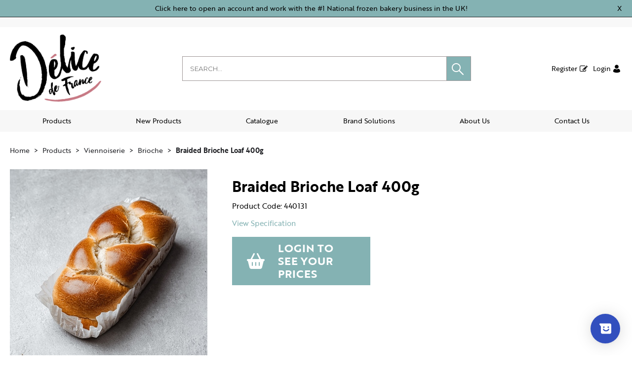

--- FILE ---
content_type: text/html; charset=utf-8
request_url: https://delicedefrance.co.uk/Braided-Brioche-Loaf-400g-247
body_size: 46971
content:

<!DOCTYPE html>
<html lang="en-GB">
<head>
    <meta charset="utf-8">
    <meta http-equiv="Content-Type" content="text/html; charset=utf-8">
    <meta http-equiv="Content-Security-Policy" content="upgrade-insecure-requests">

    <meta name="viewport" content="width=device-width, initial-scale=1.0">
    <meta name="format-detection" content="telephone=no">
    <meta http-equiv="X-UA-Compatible" content="ie=edge">
    <meta http-equiv="Cloudfy-Version" content="4.0.23268.2">

    <meta name="robots" content="index, follow" />

    <link rel="canonical" href="https://delicedefrance.co.uk/Braided-Brioche-Loaf-400g-247" />
    <link rel="preconnect" href="https://fonts.googleapis.com">
    <link rel="preconnect" href="https://fonts.gstatic.com" crossorigin>
    <link href="https://fonts.googleapis.com/css2?family=Montserrat:ital,wght@0,100..900;1,100..900&display=swap" rel="stylesheet">
    <link href="https://delicedefrance.co.uk/content/cloudfy-css/all.css" rel="stylesheet"/>


    

    <script src="https://delicedefrance.co.uk/content/cloudfy-js/all.js"></script>


    

    <script type="text/javascript">

        var root = 'https://delicedefrance.co.uk/';
        var content = 'https://delicedefrance.co.uk/content/204/';
        var dateFormat = 'dd/MM/yyyy'
        var baseLanguage = 'en-GB';
        var parameters = ["utm_source","utm_medium","utm_campaign","gclid","partfinder","partsfinder","partfinderstyle","partsfinderstyle","utm_term","mc_cid","mc_eid","utm_content","dm_t","%5b","%5d","srsltid","gad_source","loadproductsbygroup","minmaxquantity","searchstring"];
        var isfirst = undefined;
        var isordertype = false; 
        var isdisplaydilervery = false;
        var text_valid_email = 'Please provide a valid Email';
        var text_email_exists = 'This email address already exists.';
        var text_subscribe_thanks = 'Thanks for Subscribing';
        var text_sibscribe_failed = 'Unable to Subscribe';
        var url_Account_OrdertypePartial = '/Account/_OrdertypePartial';
        var url_Accoun_GetCustomerAddress = '/Account/_GetCustomerAddress';
        var url_HidePrice = '/Products/HidePrices';
        try { Typekit.load({ async: true }); } catch (e) { }
    </script>


    <script src="https://delicedefrance.co.uk/js/sticky.js?jversion=523"></script>

    <script defer src="https://delicedefrance.co.uk//js/hover-basket.js"></script>




    

        <title>Braided Brioche Loaf 400G | delicedefrance</title>


    <meta name="keywords" content="" />
    <meta name="description" content="Fully baked brioche" />
    <link href="https://delicedefrance.co.uk/content/204/images/ded2dadd0b21448693919bd4db4d951e.png" rel="shortcut icon" type="image/x-icon" />
<head>
  <link rel="stylesheet" href="https://use.typekit.net/cnq6fih.css">
  <style>
    @import url('https://use.typekit.net/cnq6fih.css');
    }
  </style>
</head>
<script>
//H-PM 
$(document).ready(function() {
    $('body, button, a').attr('style', function(i, style) {
        return style + '; font-family: brother-1816;';
    });
});
</script>
<script src="https://t.contentsquare.net/uxa/f9e11da083adc.js"> </script>


<style>
.productDetailnew .productDescriptionnew .price_area .price-list .clearfix {display:none;
}
.register legend {
    font-size: 18px;
    border-bottom: 1px solid #b8b8b8;
    padding-bottom: 20px;
    margin-bottom: 20px;
    text-transform: inherit;
    width: 100%;
}
.myAccountDescription {
    padding: 20px;
    text-align: center;
    width: 100%;
}
.myAccountBanner img {
max-width: 100%;  
height: auto;
display: none;
}
.fronius-symo .frounius-detail .add-basket {
    width: 280px;
    font-size: 22px;
    line-height: 26px;
    color: #fff;
    background: #84B2B3;}

.tab-container{line-height:21px;}
.Favourit_list.detail_fav i.active, .Favourit_list.detail_fav i:hover, .on_fav_icon i:hover, .on_fav_icon i.active {
    color: #000 !important;
}

</style>
                <!-- Google Tag Manager -->
                <script>
            (function (w, d, s, l, i) {
            w[l] = w[l] || []; w[l].push({
                'gtm.start':
                new Date().getTime(), event: 'gtm.js'
            }); var f = d.getElementsByTagName(s)[0],
                j = d.createElement(s), dl = l != 'dataLayer' ? '&l=' + l : ''; j.async = true; j.src =
                    'https://www.googletagmanager.com/gtm.js?id=' + i + dl; f.parentNode.insertBefore(j, f);
            })(window, document, 'script', 'dataLayer', 'GTM-KZ5R542');</script>
                <!-- End Google Tag Manager -->
                <!-- Global site tag (gtag.js) - Google Analytics  GoogleAnalyticsTrackingID.Contains("G-") && GoogleAnalyticsId.Contains("G-") -->
                    <script async src="https://www.googletagmanager.com/gtag/js?id=G-QFP9E87Y0P"  crossorigin="anonymous"></script>
                    <script>
                        window.dataLayer = window.dataLayer || [];
                    function gtag() { dataLayer.push(arguments); }
                    gtag('js', new Date());

                    gtag('config', 'G-QFP9E87Y0P');
                    gtag('config', 'G-PCK3XK3ZML');
                    	gtag('event','view_item',
	{
	'value':0,
	'currency':'GBP',
	'items':[
	{
	'item_id':'247',
	'item_name':'Braided Brioche Loaf 400g',
	'affiliation':'',
	'item_list_id':'viewitem1512026',
	'category':'Products',
	'quantity':1,
	'price':0.00
	}
	]
	});

                    </script>




    
<link href="/Themes/Default/css/all.min.css?v=" rel="stylesheet"/>
    <script src="/Themes/Default/scripts/all.min.js?v="></script>
    
</head>
<body class="" style="min-height:1080px;">
            <!-- Google Tag Manager (noscript) -->
            <noscript>
                <iframe src="https://www.googletagmanager.com/ns.html?id=GTM-KZ5R542"
                        height="0" width="0" style="display:none;visibility:hidden"></iframe>
            </noscript>
            <!-- End Google Tag Manager (noscript) -->
    <input type="hidden" id="WebsiteUrl" value="https://delicedefrance.co.uk/" />
    <input type="hidden" id="miniBasketType" name="miniBasketType" value="0" />

    <!--Wrapper Starts Here-->
    <div class="wrapper">
        <div class="wrapperSkin"></div>
        


<style>


    
    .product-category ul li .bottom_down h1, .product-category ul li:hover .bottom_down,
    .full-width-banner .bottom_des,
    .cat-related .owl-carousel .owl-item .item .add_btn, .productDetail2.TabbedLayout5 .shopGallery span .add_btn {
        background-color: #84b2b3;
    }
    .full-width-banner .bottom_des, .full-width-banner .bottom_des a, .product-category ul li .bottom_down h1{
        color: #ffffff;
    }
    .full-width-banner .bottom_des .shortDesc button {
        color: #ffffff;
    }
    

    
    .header_promo_container .flexibleBox, .header_top_container .flexibleBox, .flexibleBox nav, .mainHighlights .item, .homeHead h2, .homeHead h1, .homeHead h3,
    #footer label, .footerSecondry h6, .socialNetworking h6, .footerSecondry h1, .footerSecondry h2, .socialNetworking h1, .socialNetworking h2, .footerQuaternary, .register .thanks-container h3, .productList h2.product-name,
    .productDescription h1, .productDetail .tab-container section h2, .newsWrapper section h3, .newsBlog aside li, .staticPage h1, .news-page h1,
    .navbar .drpdwn > ul.sub > li, .breadCrumb, .productCode, .productPrice, .productList .primeProduct h1, .staticPage h2, .staticPage h3, .staticPage h4,
    .staticPage h5, .staticPage h6, .myAccountDescription h3, .basketPopUp table h4, .thanksMsg_h h2, .sideBar h3, .sideBar h2, .e_head_h, td.bt_product_code,
    td.bt_product_name, .orderDetail table table td, .contactUs h1, .contactUs h2, .contactUs h3, .contactUs h4, .contactUs h5, .contactUs h6, .newsBlog h1,
    .newsBlog h2, .newsBlog h3, .newsBlog h4, .newsBlog h5, .newsBlog h6, .newSiteMap h2, .newSiteMap li, .emailSubscription .btnDefault, .myAccountSub a,
    .productDetail section > ul li, .productDetail section > ol li, .header-v6 .nav-static-links a, .login-registration-container .btn,
    .homePageQuickLogin2 h2, .megaftr, .productColor, .navbar .drpdwn > ul.sub > li > ul.sub-sub li, .footer_layout_nine .footer-info, .checkList label, .checkList a, .sideBar .checkList label,
    .sideBar .checkList a, .product_option .mp-option select, .productSize, .productSize li a, .tab-container > ul > li > a, .productDetailMain.Class-CF-652 .select_color, .productDetailMain.Class-CF-652 .select_h, .productDetailMain.Class-CF-652 .price_table table th, .productDetailMain.Class-CF-652 .price_table table td, .productDetailMain.Class-CF-652 .choose_color ul li span, .productDetailMain.Class-CF-652 .Select_swatch span, .productDetailMain.Class-CF-652 .productDescription .productCode5 p, .productDetailMain.Class-CF-652 .tab-container section p, .productDetailMain .detail_on_top .left_side h1, .productDetailMain .detail_on_top .left_side .rating_review, .productDetailMain .detail_on_top .left_side p, .productDetailMain.newpagelayout .tab-container .download_list > .tab_heading_h, .productDetailMain .detail_on_bottom table th, .productDetailMain .detail_on_bottom table td, .productDetailMain .detail_on_bottom table td .outofstock, .rating, .shortDescription h4, .productDetail .tab-container section .tab_heading_h, .coverall .css_droswatch li span, .header-v9 .userInterface.myAccount > a, .header-v9 .userInterface.favourites a, .featured_MV_products h2, .product_List .product_list_item .bottom_content .details .outofstock, .product_List .product_list_item .bottom_content .details .instock, .checkList > button, .promotion .homeHead .item h3 {
        text-transform: none;
    }
        .donation_popup .ui-dialog-content h6, .donation_popup .ui-dialog-buttonpane button {
            text-transform: none;
        }
        .checkOut .available-balance{
            text-transform: none;
        }
        .checkOut .userCard input[type='email'],
        .userCard .checkOut input[type='email'],
        .commentSection textarea{
            text-transform: none;
        }
        .checkOut table, .checkOut select,
        .checkOut input[type='text'],
        .checkOut input[type='email'],
        .checkOut input[type='tel'],
        .orderReview table th,
        .checkOut input[type='password'], .checkOut .checkinner {
            text-transform: none;
        }

            h2, h3, h4, h6, .product-name, .myBasket h1, .basketProduct, .checkout_attach .c-modalOpener, .btnDefault, .add_btn, .apply_btn, .product-image .full_btm,
            .newpatments .filedset .commentSection label, .checkOut table .orderReview table td a.update, .add_btn_text {
                text-transform: none;
            }


        .header-v11 .inner_header .flexibox, .accountSetting li a, .accountSetting li:first-child, .header-v11 .top_header ul li{
            text-transform: none;
        }

        .header-v11 .inner_header .flexibox .contact_info .search input:placeholder {
            text-transform: none;
        }

        .header-v11 .inner_header .flexibox .contact_info .search input::-webkit-input-placeholder {
           text-transform: none;
        }

        .header-v11 .inner_header .flexibox .contact_info .search input:-ms-input-placeholder {
            text-transform: none;
        }


        .productDetailnew .top-details .leftside h1, .productDetailnew .top-details .leftside span.sku, .productDetailnew .productDescriptionnew .tab-containernew ul.pr_tabs li, .productDetailnew .productDescriptionnew .tab-containernew ul.pr_tabs_mobile li, .productDetailnew .top-details .rightside .filter label, .productDetailnew .productDescriptionnew .price_area .ecommerce-cart .title,
    .productDetailnew .productDescriptionnew .price_area .ecommerce-cart .cart-button, .productDetailnew .productDescriptionnew .price_area .price-list, .productDetailnew .productDescriptionnew .price_area .price-list .basket-button{
        text-transform: none;
    }
    .header-v10 .flexibox{
        text-transform: none;
    }

    .login3 h2, .login3 h3, .login3 .userCard, .login3 .btnDefault, .toast-bottom-center{
        text-transform: none;
    }
    .top_login .btnDefault, .register-home label, .register-home .btnDefault, .register-home a, .divider-with-text span, .top_login .form a.forget_password, .register-home .asd p{
        text-transform: none;
    }
    .cridtlimt .boxes .ToolMsg{
        text-transform: none;
    }
    .des, .product_List .product_list_item .bottom_content .details p, .V2TradeTable td .uppercase, article.primeProduct.PrimeProduct2 h1, article.primeProduct.PrimeProduct2 .cate_hed_box p {

        text-transform: none;
    }
    .cat_list_page .cat_lists .tab-content .product_lists li .bottom_area .shared_content .btn, .cat_list_page .cat_lists .tab-content .product_lists li h1, .cat_list_page .cat_lists .tab-content .product_lists li p, .cat_list_page .cat_lists .tab-content .product_lists li .ama, .cat_list_page .cat_lists .tab-content .product_lists li .bottom_area .shared_content a.more {
         text-transform: none;
    }

    .flexibleBox, .big_nav .main_label .main_category_panel li.second_label .sub_category_panel li .sub_cat_coll h2, #header .userInterface.myAccount > button, .header-v6 .header_login_container .userInterface > a, .header-v6 .header_login_container .userInterface #aabasket, .header-v6 .header_login_container .userInterface button, .product_List .product_list_item .bottom_content .logo_brand .fromprice, .TabbedLayout7, .mobilelabel1 .mega_menu_label, .toggleMenu {
        text-transform: none;
    }

    .productItem .mb10.dimatt{
        text-transform: none;
    }

    .shopping-basket .donations label{
        text-transform: none;
    }

    .product_List .product_list_item .bottom_content .bottom_new_roundel span.itemr, .zoominner .oval .txt_rotate {
        text-transform: none;
    }
    .productDetail.new-mv-bundles .productDescriptionnew .according li .tabcontent .mvatt .attrbox li a{
        text-transform: none;
    }
    .new-mv-bundles, .productDetail.new-mv-bundles .productDescriptionnew .according li .tabcontent .mvatt .select {
        text-transform: none;
    }
    ul.list_layout2 li, ul.list_layout2 li .row span.instock, ul.list_layout2 li .row span.outofstock{
        text-transform: none;
    }
    .footer_layout_four .col_h li {
        text-transform: none;
    }

    @media (max-width: 991px) {
        ul.nav li a, ul.nav li button {
            text-transform: none;
        }
    }
        .new-detail-layout,
        .Tabbed-Layout-2 .title-left h1,
        .Tabbed-Layout-2 .title-left h2,
        .new-detail-layout .bulk-discount h3 {
            text-transform: none;
        }
        .cridtlimt .boxes {
            text-transform: none;
        }
        .partfinder, .partfinder .part-finder-panel select, .partfinder .part-finder-panel input[type="button"]{
            text-transform: none;
        }
    #header .past-due {
        text-transform: none;
    }

    /*CLDF-202*/
    .userInput label, .userEmailAddress, .userInput select, .userInput input[type="text"], .orderHistory p, .orderHistory h1, .orderHistory h2, .account_page_h h1, .account_page_h h2 {
        text-transform: none;
    }

    .size_guide_content .title {
        text-transform: none;
    }
    /*CLDF-471*/
    .fronius-symo, .fronius-symo .frounius-detail .productCode, .fronius-symo .frounius-detail-bottom .category_blog .tab-container ul li a, .fronius-symo .frounius-detail-bottom .frounius-img h2, .fronius-symo .frounius-top .frounius-img h2 {
        text-transform: none;
    }
    /*139*/
    .productDetailnew .productDescriptionnew .mvp-atr .rightside .filter label {
        text-transform: none;
    }
    /*279*/
    table td a.update, .add_btn_text, .new-detail-layout .both-coll .right .title-right .gray-box .title, .new-detail-layout .both-coll .right .title-right .gray-box, .betterpricebutton .add_btn_text, .new-detail-layout .both-coll .right .title-right .gray-box .instock, .new-detail-layout .both-coll .right .title-right .gray-box .outofstock, .productDetailnew .productDescriptionnew .price_area .price-list .login-button, .productDetailnew .productDescriptionnew .price_area #divAddtocartSelect .login-button {
        text-transform: none;
    }
    .header-v12 .inner_header .flexibox, .communication_preferences .innercompre .checkList label {
        text-transform: none;
    }

    /*139*/
    .productDetailnew .productDescriptionnew .mvp-atr .rightside .filter label {
        text-transform: none;
    }

    /*2659*/
    #nav-magamenu ul.nav > li > button, #header .navigation_menu li a {
        text-transform: none;
    }
    /*CLDF-471*/
    .fronius-symo, .fronius-symo .frounius-detail .productCode, .fronius-symo .frounius-detail-bottom .category_blog .tab-container ul li a, .fronius-symo .frounius-detail-bottom .frounius-img h2, .return-att-btn .att-docu-btn, .fronius-symo .frounius-top .frounius-img h2 {
        text-transform: none;
    }
    /*2659*/
    #nav-magamenu ul.nav > li > button, #header .navigation_menu li a {
        text-transform: none;
    }

    .productControlPrimary label, .viewMode, .register form .DynamicCustReg .DynamicCustRegstitle, .productControl.newproductControl .results_right span, .productControl.newproductControl .pagination li {
        text-transform: none;
    }
    .header-v13 .inner_header .flexibox, .header-v13 .inner_header .flexibox .account_info li .hide-price, .header-v13 .inner_header .flexibox .search input, .header-v13 .top_header ul li a, .header-v13 .inner_header .mobile-hide-price .hide-price {
        text-transform: none;
    }
    .counterSec h3, .counterSec .wrapperCount #counter-section-container #counter-box-container #counter-box .count-number, .counterSec .wrapperCount #counter-section-container #counter-box-container #counter-box p {
        text-transform: none;
    }
    .part-finder-search .partfinder .part-finder-search select, .part-finder-search .partfinder .btn {
        text-transform: none;
    }
    
    
    .productDetailnew .top-details .leftside h1, .productDetailnew .top-details .leftside h1 a {
        color: #000000 !important;
    }
        .productDetailnew .top-details .leftside span.sku{color: #000000 !important;}
    .productDetailnew .productDescriptionnew .price_area .price-list.after_login span.price,
    .PricingColour,
    .productDetailnew .productDescriptionnew .price_area .price-list .total,
    .productDetailMain .detail_on_top .right_side .total_price, ul.list_layout2 li .row .show-trade-price {
        color: #000000 !important;
    }
        .sticky_basket_area .sticky_basket_bg{background-color: ;}
         .productDetailMain .detail_on_bottom #tblproduct a.single_image {
            color: ;
            font-size: 24px;
        }
        .Tabbed-Layout-2 .title-left h1, ul.list_layout2 li .title a, .add_btn_text{
            color: #000000;
        }
        .Tabbed-Layout-2 .title-left h2.sku, ul.list_layout2 li .row span a{
            color: #000000;
        }
        .new-detail-layout .both-coll .right .title-right .gray-box .title {
            color: #000000;
        }
        /*CLDF-471*/
        .fronius-symo .frounius-detail h1{
            color: #000000;
        }
        .fronius-symo .frounius-detail .productCode{
            color: #000000;
        }
        .fronius-symo .frounius-detail-bottom .category_blog .tab-container ul li.active a:before{
            border-bottom: solid 1px #000000;
        }
    .fronius-symo .frounius-detail-bottom .frounius-img h2, .fronius-symo .frounius-detail-bottom .category_blog .tab-container ul, .tab-container .Bundle-MV-Personlisation #D_personalisation .chart_table ul.main_listing > li .header, .fronius-symo .frounius-top .frounius-img h2 {
        border-bottom: solid 1px #000000;
    }
        .fronius-symo .frounius-detail-bottom .frounius-img h2 span, .fronius-symo .frounius-top .frounius-img h2 span{
            border-bottom: solid 1px #000000;
        }
        .fronius-symo .frounius-detail .product_qunt .price .price_text{
            color: #000000;
        }

        @media(max-width: 767px){
            .fronius-symo .frounius-detail-bottom .category_blog .tab-container ul li {
                border-bottom: solid 1px #000000;
            }
        }

        .TabbedLayout5 .product-layout5 h1{
            color: #000000;
        }
        .TabbedLayout5 .product-layout5 h2.sku{
            color: #000000;
        }

        .fronius-symo .frounius-detail .product_qunt .price .price_text{
            color: #000000;
        }
        .fronius-symo .frounius-detail-bottom .category_blog .tab-container>ul>li.active a:before, .tab-container .Bundle-MV-Personlisation #D_personalisation .chart_table ul.main_listing>li .header .number{
                border-bottom: solid 1px #000000;
        }
        .productDetailnew .productDescriptionnew .price_area .tabs [role="tab"] {
            border: #000000;
            background: #000000;
        }
        .productDetailnew .productDescriptionnew .price_area .tabs [role="tab"][aria-selected="true"] {
            background: #000000;
        }
        .productDetailnew .productDescriptionnew .price_area .tabs [role="tab"]:focus {
            outline: solid 2px #000000;
        }
        .productDetailnew .productDescriptionnew .price_area .tabs [role="tab"][aria-selected="true"]::before {
            border-top: 15px solid #000000;
        }

        .frounius-top.Bundle_MV .frounius-detail .custmize-produts .custmize-accoding-items .owl-dots button.owl-dot.active{
           background: #000000;
        }
        .frounius-top.Bundle_MV .frounius-detail .custmize-produts .custmize-accoding-items .owl-dots button.owl-dot{
           background: #000000;
        }
        #D_personalisation .frounius-detail ul.main_listing .header {
            border-bottom: solid 1px #000000;
        }
        #D_personalisation .frounius-detail ul.main_listing span.number {
            border-bottom: solid 1px #000000;
        }




        .productDetailnew .productDescriptionnew .price_area .ecommerce-cart .cart-button{
            background-color: #000000;
            border-color: #000000;
        }
        .productDetail .tab-container.groupproducttab li.active a{
            background: #000000;
            border: 1px solid #000000;
        }
        .productDetailMain.groupproduct .detail_on_top .right_side .add_bask{
            background: #000000;
            border: 1px solid #000000;

        }
        .productDetailnew .productDescriptionnew .tab-containernew ul li.active a, .productDetail .tab-container li.active a, .ace-tab button.active{
            background: #000000;
            border: 1px solid #000000;
        }
        .productDetailnew .productDescriptionnew .tab-containernew ul.pr_tabs_mobile li.active button {
            background: #000000;
            border: 1px solid #000000;
        }
        .productDetailnew .productDescriptionnew .tab-containernew ul li.active::before, .ace-tab button.active:before{
            border-top: 15px solid #000000;
        }
        .productDetailnew .productDescriptionnew .price_area .tabs div[role="tablist"]{
            border-bottom: solid 3px #000000;
        }
        .productDetailMain.newpagelayout .tab-container > ul li.active a {
            background: #000000 !important;
            border: 1px solid #000000 !important;
        }
        .productDetailMain.newpagelayout .tab-container > ul li.active a:before, .productDetailMain .tab-container.padding_bottom .for_desktop li.active:before{
          border-top: 15px solid #000000 !important;
        }
        .productDetailnew .productDescriptionnew .tab-containernew ul.pr_tabs, .productDetailnew .productDescriptionnew .tab-containernew ul.pr_tabs_mobile{
            border-bottom: solid 3px #000000;
        }
        .productDetailMain.groupproduct .detail_on_top .left_side h1{color: #000000;}
        .productDetailnew .productDescriptionnew .price_area .ecommerce-cart .title{
            background: #000000;
            border: 1px solid #000000;
        }
        .productDetail.newgridlayout .productDetailMain .detail_on_top .left_side h1, .TabbedLayout7 .title-decbar h1.title{
            color: #000000;
        }

        .productDetailnew .productDescriptionnew .price_area:before{background: #000000;}
        .productDetailnew .productDescriptionnew .price_area .price-list .save, .TabbedLayout7 .title-decbar h3.sku span{
            color: #000000;
        }
        .productDetailMain .detail_on_top .left_side p.sku {
            color: #000000;
        }
        .productDetailMain.groupproduct .detail_on_top .left_side p.sku{color: #000000;}
        .productDetailMain .tab-container.padding_bottom .for_desktop{
            border-bottom: solid 3px #000000;
        }
        .TabbedLayout7 .title-decbar .tab-container ul.tab-list li a{
          color: #000000;
        }
        .TabbedLayout7 .title-decbar .tab-container ul.tab-list li.active a{
            color: #000000;
        }

    .productDetailMain .detail_on_bottom > .btn {
        background-color:  !important;
        border-color:  !important;
    }
    .productDetailMain .detail_on_bottom table th {
        background: ;
    }

    




</style>
        <link href="https://delicedefrance.co.uk/content/204/css/headerlayoutcss.css?t=15/01/2026 02:47:34" rel="stylesheet" />




<!--Header Section Starts Here-->
<header id="header" class="header-v12" style="background-color:#ffffff">
    <input type="hidden" id="search_lookUP" name="search_lookUP" />
    <input type="hidden" id="searchProductSKU" name="searchProductSKU" />
    <div class="clearfix"></div>
    <!--code by Haris : Extra header part -->
                <div class="header_promo_container" id="divTopPromotionalMgs">
                    <div class="page">
                        <div class="flexibleBox">
                            <div class="promo_message">
                                    <a href="https://delicedefrance.co.uk/Registration/Register/signup" target="_blank" style="text-decoration: none;">
                                        Click here to open an account and work with the #1 National frozen bakery business in the UK!
                                    </a>
                                <div onclick="CloseTopPromotionMsg();" class="cancelpromo"><span>X</span></div>
                            </div>
                        </div>
                    </div>
                </div>
            <div class="header_top_container">
            <div class="page">
                <div class="flexibleBox">
                    <div class="header_top_content">


                        
                        



                    </div>
                </div>

            </div>
        </div>




<div class="top_header">
    <div class="page">
        <div class="flex">
            
<style>
</style>

            <div class="top-cat">
            </div>
        </div>
    </div>
</div>
<div class="inner_header">
    <div class="page">

        <div class="flexibox">

            <div class="logo">
                                <a href="https://delicedefrance.co.uk/"><img src="https://delicedefrance.co.uk/content/204/images/6b88250ae595436883c92751a0190234.png" alt='Cloudfy' title='Welcome To delicedefrance'></a>
            </div>

            <div class="mobile-header">
                <button aria-label="menu" class="menu-burger">
                    <i class="fa fa-bars" aria-hidden="true"></i>
                    <i class="fa fa-times" aria-hidden="true"></i>
                </button>
                <div class="get-menu">
                    <div class="mobile-login">
                                                        <a href="/Register" class="loginLinkReg">
                                    Register
                                    <i class="icon-my_registration_icon">&nbsp;</i>
                                </a>
                        

                                <a href="/Account/Login" class="loginLinkRet">
                                    Login
                                    <i class="icon-my_account_icon">&nbsp;</i>
                                </a>

                    </div>
                    

<nav class="navigation stander-menu">
    <button class="toggleMenu"><span><i class="icon-Menu_icon">&nbsp;</i></span> <span>Menu</span></button>
    <ul class="nav navbar-nav main-menu">
                                    <li class="menu-mobile">
                            <a class="catclass " href="https://delicedefrance.co.uk/products">
Products
                                    </a>
                                <button class="catclass2">Products</button>
                                <div class="drpdwn">
                                    <ul>

                                            <li class="noChild"><a href="https://delicedefrance.co.uk/products">View all Products</a></li>



<li class=" menu-mobile">
                                                    <a class="catclass" href="https://delicedefrance.co.uk/products/beverages-ice-cream">Beverages &amp; Ice Cream</a>
                                                    <button class="catclass2">Beverages &amp; Ice Cream</button>
                                                    <ul class="sub-sub">
                                                        <li class="noChild"><a class="catclass2" href="https://delicedefrance.co.uk/products/beverages-ice-cream">View all  Beverages &amp; Ice Cream</a></li>
                                                            <li class="noChild"><a href="https://delicedefrance.co.uk/products/beverages-ice-cream/coffee">Coffee</a></li>
                                                            <li class="noChild"><a href="https://delicedefrance.co.uk/products/beverages-ice-cream/finishing-products">Finishing Products</a></li>
                                                            <li class="noChild"><a href="https://delicedefrance.co.uk/products/beverages-ice-cream/hot-chocolate">Hot Chocolate</a></li>
                                                            <li class="noChild"><a href="https://delicedefrance.co.uk/products/beverages-ice-cream/ice">Ice</a></li>
                                                            <li class="noChild"><a href="https://delicedefrance.co.uk/products/beverages-ice-cream/non-dairy-drinks">Non Dairy Drinks</a></li>
                                                            <li class="noChild"><a href="https://delicedefrance.co.uk/products/beverages-ice-cream/shakes">Shakes</a></li>
                                                            <li class="noChild"><a href="https://delicedefrance.co.uk/products/beverages-ice-cream/smoothies">Smoothies</a></li>
                                                            <li class="noChild"><a href="https://delicedefrance.co.uk/products/beverages-ice-cream/tea">Tea</a></li>
                                                    </ul>
                                            </li>
<li class=" menu-mobile">
                                                    <a class="catclass" href="https://delicedefrance.co.uk/products/bread">Bread</a>
                                                    <button class="catclass2">Bread</button>
                                                    <ul class="sub-sub">
                                                        <li class="noChild"><a class="catclass2" href="https://delicedefrance.co.uk/products/bread">View all  Bread</a></li>
                                                            <li class="noChild"><a href="https://delicedefrance.co.uk/products/bread/bagels">Bagels</a></li>
                                                            <li class="noChild"><a href="https://delicedefrance.co.uk/products/bread/baguettes">Baguettes</a></li>
                                                            <li class="noChild"><a href="https://delicedefrance.co.uk/products/bread/ciabatta">Ciabatta</a></li>
                                                            <li class="noChild"><a href="https://delicedefrance.co.uk/products/bread/demi-baguettes">Demi Baguettes</a></li>
                                                            <li class="noChild"><a href="https://delicedefrance.co.uk/products/bread/dinner-rolls">Dinner Rolls</a></li>
                                                            <li class="noChild"><a href="https://delicedefrance.co.uk/products/bread/flatbreads-wraps">Flatbreads &amp; Wraps</a></li>
                                                            <li class="noChild"><a href="https://delicedefrance.co.uk/products/bread/focaccia">Focaccia</a></li>
                                                            <li class="noChild"><a href="https://delicedefrance.co.uk/products/bread/hot-dog-&amp;-burger-buns-21986">Hot Dog &amp; Burger Buns</a></li>
                                                            <li class="noChild"><a href="https://delicedefrance.co.uk/products/bread/panini">Panini</a></li>
                                                            <li class="noChild"><a href="https://delicedefrance.co.uk/products/bread/rolls">Rolls</a></li>
                                                            <li class="noChild"><a href="https://delicedefrance.co.uk/products/bread/sliced-bread">Sliced Bread</a></li>
                                                            <li class="noChild"><a href="https://delicedefrance.co.uk/products/bread/speciality-carriers">Speciality Carriers</a></li>
                                                            <li class="noChild"><a href="https://delicedefrance.co.uk/products/bread/speciality-loaves">Speciality Loaves</a></li>
                                                            <li class="noChild"><a href="https://delicedefrance.co.uk/products/bread/traditional-loaves">Traditional Loaves</a></li>
                                                    </ul>
                                            </li>
<li class=" menu-mobile">
                                                    <a class="catclass" href="https://delicedefrance.co.uk/products/chilled-food">Chilled Food</a>
                                                    <button class="catclass2">Chilled Food</button>
                                                    <ul class="sub-sub">
                                                        <li class="noChild"><a class="catclass2" href="https://delicedefrance.co.uk/products/chilled-food">View all  Chilled Food</a></li>
                                                            <li class="noChild"><a href="https://delicedefrance.co.uk/products/chilled-food/cheese">Cheese</a></li>
                                                            <li class="noChild"><a href="https://delicedefrance.co.uk/products/chilled-food/meat">Meat</a></li>
                                                            <li class="noChild"><a href="https://delicedefrance.co.uk/products/chilled-food/sandwiches">Sandwiches</a></li>
                                                            <li class="noChild"><a href="https://delicedefrance.co.uk/products/chilled-food/sandwiches-fillings">Sandwiches Fillings</a></li>
                                                            <li class="noChild"><a href="https://delicedefrance.co.uk/products/chilled-food/spreads">Spreads</a></li>
                                                    </ul>
                                            </li>
<li class=" menu-mobile">
                                                    <a class="catclass" href="https://delicedefrance.co.uk/products/packaging">Packaging</a>
                                                    <button class="catclass2">Packaging</button>
                                                    <ul class="sub-sub">
                                                        <li class="noChild"><a class="catclass2" href="https://delicedefrance.co.uk/products/packaging">View all  Packaging</a></li>
                                                            <li class="noChild"><a href="https://delicedefrance.co.uk/products/packaging/bags">Bags</a></li>
                                                            <li class="noChild"><a href="https://delicedefrance.co.uk/products/packaging/boxes">Boxes</a></li>
                                                            <li class="noChild"><a href="https://delicedefrance.co.uk/products/packaging/cups-lids">Cups &amp; Lids</a></li>
                                                            <li class="noChild"><a href="https://delicedefrance.co.uk/products/packaging/disposables">Disposables</a></li>
                                                            <li class="noChild"><a href="https://delicedefrance.co.uk/products/packaging/labels">Labels</a></li>
                                                            <li class="noChild"><a href="https://delicedefrance.co.uk/products/packaging/liners">Liners</a></li>
                                                            <li class="noChild"><a href="https://delicedefrance.co.uk/products/packaging/pos">POS</a></li>
                                                            <li class="noChild"><a href="https://delicedefrance.co.uk/products/packaging/promo-packaging">Promo Packaging</a></li>
                                                            <li class="noChild"><a href="https://delicedefrance.co.uk/products/packaging/u-cards">U Cards</a></li>
                                                    </ul>
                                            </li>
<li class=" menu-mobile">
                                                    <a class="catclass" href="https://delicedefrance.co.uk/products/patisserie">Patisserie</a>
                                                    <button class="catclass2">Patisserie</button>
                                                    <ul class="sub-sub">
                                                        <li class="noChild"><a class="catclass2" href="https://delicedefrance.co.uk/products/patisserie">View all  Patisserie</a></li>
                                                            <li class="noChild"><a href="https://delicedefrance.co.uk/products/patisserie/cakes">Cakes</a></li>
                                                            <li class="noChild"><a href="https://delicedefrance.co.uk/products/patisserie/cheesecakes">Cheesecakes</a></li>
                                                            <li class="noChild"><a href="https://delicedefrance.co.uk/products/patisserie/individual-desserts">Individual Desserts</a></li>
                                                            <li class="noChild"><a href="https://delicedefrance.co.uk/products/patisserie/loaf-cakes">Loaf Cakes</a></li>
                                                            <li class="noChild"><a href="https://delicedefrance.co.uk/products/patisserie/multi-portions-desserts">Multi Portions Desserts</a></li>
                                                            <li class="noChild"><a href="https://delicedefrance.co.uk/products/patisserie/tarts-pies">Tarts &amp; Pies</a></li>
                                                    </ul>
                                            </li>
<li class=" menu-mobile">
                                                    <a class="catclass" href="https://delicedefrance.co.uk/products/reception-afternoon-tea">Reception &amp; Afternoon Tea</a>
                                                    <button class="catclass2">Reception &amp; Afternoon Tea</button>
                                                    <ul class="sub-sub">
                                                        <li class="noChild"><a class="catclass2" href="https://delicedefrance.co.uk/products/reception-afternoon-tea">View all  Reception &amp; Afternoon Tea</a></li>
                                                            <li class="noChild"><a href="https://delicedefrance.co.uk/products/reception-afternoon-tea/afternoon-tea">Afternoon Tea</a></li>
                                                            <li class="noChild"><a href="https://delicedefrance.co.uk/products/reception-afternoon-tea/savoury-reception">Savoury Reception</a></li>
                                                            <li class="noChild"><a href="https://delicedefrance.co.uk/products/reception-afternoon-tea/sweet-reception">Sweet Reception</a></li>
                                                    </ul>
                                            </li>
<li class=" menu-mobile">
                                                    <a class="catclass" href="https://delicedefrance.co.uk/products/savouries">Savouries</a>
                                                    <button class="catclass2">Savouries</button>
                                                    <ul class="sub-sub">
                                                        <li class="noChild"><a class="catclass2" href="https://delicedefrance.co.uk/products/savouries">View all  Savouries</a></li>
                                                            <li class="noChild"><a href="https://delicedefrance.co.uk/products/savouries/continental">Continental</a></li>
                                                            <li class="noChild"><a href="https://delicedefrance.co.uk/products/savouries/heat-and-eat">Heat and Eat</a></li>
                                                            <li class="noChild"><a href="https://delicedefrance.co.uk/products/savouries/meat-eggs">Meat &amp; Eggs</a></li>
                                                            <li class="noChild"><a href="https://delicedefrance.co.uk/products/savouries/pasties">Pasties</a></li>
                                                            <li class="noChild"><a href="https://delicedefrance.co.uk/products/savouries/pizza">Pizza</a></li>
                                                            <li class="noChild"><a href="https://delicedefrance.co.uk/products/savouries/potatoes">Potatoes</a></li>
                                                            <li class="noChild"><a href="https://delicedefrance.co.uk/products/savouries/quiches-tartlets">Quiches &amp; Tartlets</a></li>
                                                            <li class="noChild"><a href="https://delicedefrance.co.uk/products/savouries/sausage-savoury-rolls">Sausage &amp; Savoury Rolls</a></li>
                                                            <li class="noChild"><a href="https://delicedefrance.co.uk/products/savouries/slices-&amp;-turnovers-22037">Slices &amp; Turnovers</a></li>
                                                            <li class="noChild"><a href="https://delicedefrance.co.uk/products/savouries/individual-meals">Individual Meals</a></li>
                                                    </ul>
                                            </li>
<li class=" menu-mobile">
                                                    <a class="catclass" href="https://delicedefrance.co.uk/products/seasonal">Seasonal</a>
                                                    <button class="catclass2">Seasonal</button>
                                                    <ul class="sub-sub">
                                                        <li class="noChild"><a class="catclass2" href="https://delicedefrance.co.uk/products/seasonal">View all  Seasonal</a></li>
                                                            <li class="noChild"><a href="https://delicedefrance.co.uk/products/seasonal/christmas">Christmas</a></li>
                                                            <li class="noChild"><a href="https://delicedefrance.co.uk/products/seasonal/valentine">Valentine</a></li>
                                                    </ul>
                                            </li>
<li class=" menu-mobile">
                                                    <a class="catclass" href="https://delicedefrance.co.uk/products/semi-prepared">Semi Prepared</a>
                                                    <button class="catclass2">Semi Prepared</button>
                                                    <ul class="sub-sub">
                                                        <li class="noChild"><a class="catclass2" href="https://delicedefrance.co.uk/products/semi-prepared">View all  Semi Prepared</a></li>
                                                            <li class="noChild"><a href="https://delicedefrance.co.uk/products/semi-prepared/bread-bases">Bread Bases</a></li>
                                                            <li class="noChild"><a href="https://delicedefrance.co.uk/products/semi-prepared/pastry-bases">Pastry Bases</a></li>
                                                            <li class="noChild"><a href="https://delicedefrance.co.uk/products/semi-prepared/sauces-glazes">Sauces &amp; glazes</a></li>
                                                    </ul>
                                            </li>
<li class=" menu-mobile">
                                                    <a class="catclass" href="https://delicedefrance.co.uk/products/sweet-bakery">Sweet Bakery</a>
                                                    <button class="catclass2">Sweet Bakery</button>
                                                    <ul class="sub-sub">
                                                        <li class="noChild"><a class="catclass2" href="https://delicedefrance.co.uk/products/sweet-bakery">View all  Sweet Bakery</a></li>
                                                            <li class="noChild"><a href="https://delicedefrance.co.uk/products/sweet-bakery/cookies">Cookies</a></li>
                                                            <li class="noChild"><a href="https://delicedefrance.co.uk/products/sweet-bakery/doughnuts">Doughnuts</a></li>
                                                            <li class="noChild"><a href="https://delicedefrance.co.uk/products/sweet-bakery/individual-cakes">Individual Cakes</a></li>
                                                            <li class="noChild"><a href="https://delicedefrance.co.uk/products/sweet-bakery/mini-sweet">Mini Sweet</a></li>
                                                            <li class="noChild"><a href="https://delicedefrance.co.uk/products/sweet-bakery/muffins">Muffins</a></li>
                                                            <li class="noChild"><a href="https://delicedefrance.co.uk/products/sweet-bakery/pancakes">Pancakes</a></li>
                                                            <li class="noChild"><a href="https://delicedefrance.co.uk/products/sweet-bakery/scones">Scones</a></li>
                                                            <li class="noChild"><a href="https://delicedefrance.co.uk/products/sweet-bakery/traditional-bakery">Traditional Bakery</a></li>
                                                            <li class="noChild"><a href="https://delicedefrance.co.uk/products/sweet-bakery/traybakes">Traybakes</a></li>
                                                            <li class="noChild"><a href="https://delicedefrance.co.uk/products/sweet-bakery/waffles">Waffles</a></li>
                                                    </ul>
                                            </li>
<li class=" menu-mobile">
                                                    <a class="catclass" href="https://delicedefrance.co.uk/products/viennoiserie">Viennoiserie</a>
                                                    <button class="catclass2">Viennoiserie</button>
                                                    <ul class="sub-sub">
                                                        <li class="noChild"><a class="catclass2" href="https://delicedefrance.co.uk/products/viennoiserie">View all  Viennoiserie</a></li>
                                                            <li class="noChild"><a href="https://delicedefrance.co.uk/products/viennoiserie/brioche">Brioche</a></li>
                                                            <li class="noChild"><a href="https://delicedefrance.co.uk/products/viennoiserie/croissant">Croissant</a></li>
                                                            <li class="noChild"><a href="https://delicedefrance.co.uk/products/viennoiserie/mini">Mini</a></li>
                                                            <li class="noChild"><a href="https://delicedefrance.co.uk/products/viennoiserie/pain-au-chocolat">Pain Au Chocolat</a></li>
                                                            <li class="noChild"><a href="https://delicedefrance.co.uk/products/viennoiserie/pain-aux-raisins">Pain Aux Raisins</a></li>
                                                            <li class="noChild"><a href="https://delicedefrance.co.uk/products/viennoiserie/pastries">Pastries</a></li>
                                                    </ul>
                                            </li>
                                    </ul>
                                </div>
                            </li>
                    <li class="noChild">
                        <a href='https://delicedefrance.co.uk/newarrivals' class="">
                            New Products
                        </a>
                    </li>
                    <li class="noChild staticcategory">
                        <a aria-expanded="true" role="button" href="https://delicedefrance.co.uk/catalogue-69" class="">
                            Catalogue
                        </a>
                    </li>
                    <li class="noChild staticcategory">
                        <a aria-expanded="true" role="button" href="https://delicedefrance.co.uk/concepts" class="">
                            Brand Solutions
                        </a>
                    </li>
                    <li class="noChild staticcategory">
                        <a aria-expanded="true" role="button" href="https://delicedefrance.co.uk/welcome" class="">
                            About Us
                        </a>
                    </li>
                    <li class="noChild staticcategory">
                        <a aria-expanded="true" role="button" href="https://delicedefrance.co.uk/contactus" class="">
                            Contact Us
                        </a>
                    </li>


    </ul>
</nav>

<style>
    @media(max-width:991px) {
        .navigation .navbar-nav .drpdwn ul.sub-sub {
            display: none !important;
        }

            .navigation .navbar-nav .drpdwn ul.sub-sub.show {
                display: block !important;
            }
    }
</style>
<script>
    $(".toggleMenu, .mobilelabel1").on("click", function (e) {
        $(".basketsPopUps").hide();
    });
</script>
                </div>
                <div class="logo onmobile">
                            <a href="https://delicedefrance.co.uk/"><img src="https://delicedefrance.co.uk/content/204/images/6b88250ae595436883c92751a0190234.png" alt='Cloudfy' title='Welcome To delicedefrance'></a>

                </div>
            </div>

            
            
        <div class="search">
<form action="/Products/SearchProduct" class="" id="searchform" method="get">                    <div class="clearfix">
                        <input id="SearchString" name="SearchString" placeholder="SEARCH..." required="required" title="please fill in this field." type="search" value="" />
                        <button type="submit" id="submitSearch" class="focusClick-SearchString" aria-label="search" role="button"><i class="icon-search_icon">&nbsp;</i></button>
                    </div>
</form>
        </div>


            <div class="account_info">
                <ul>
                                                <li>
                                <a href="/Register" class="loginLinkReg">
                                    Register
                                    
                                    <i class="icon-my_registration_icon">&nbsp;</i>
                                </a>
                            </li>
                    
                                <li>
                                    <a href="/Account/Login" class="loginLinkRet">
                                        Login
                                        
                                        <i class="icon-my_account_icon">&nbsp;</i>
                                    </a>
                                </li>



                </ul>
            </div>
        </div>
    </div>
</div>
<div class="big_nav">
        <div class="flexibleBox">

<nav class="navigation stander-menu">
    <button class="toggleMenu"><span><i class="icon-Menu_icon">&nbsp;</i></span> <span>Menu</span></button>
    <ul class="nav navbar-nav main-menu">
                                    <li class="menu-mobile">
                            <a class="catclass " href="https://delicedefrance.co.uk/products">
Products
                                    </a>
                                <button class="catclass2">Products</button>
                                <div class="drpdwn">
                                    <ul>

                                            <li class="noChild"><a href="https://delicedefrance.co.uk/products">View all Products</a></li>



<li class=" menu-mobile">
                                                    <a class="catclass" href="https://delicedefrance.co.uk/products/beverages-ice-cream">Beverages &amp; Ice Cream</a>
                                                    <button class="catclass2">Beverages &amp; Ice Cream</button>
                                                    <ul class="sub-sub">
                                                        <li class="noChild"><a class="catclass2" href="https://delicedefrance.co.uk/products/beverages-ice-cream">View all  Beverages &amp; Ice Cream</a></li>
                                                            <li class="noChild"><a href="https://delicedefrance.co.uk/products/beverages-ice-cream/coffee">Coffee</a></li>
                                                            <li class="noChild"><a href="https://delicedefrance.co.uk/products/beverages-ice-cream/finishing-products">Finishing Products</a></li>
                                                            <li class="noChild"><a href="https://delicedefrance.co.uk/products/beverages-ice-cream/hot-chocolate">Hot Chocolate</a></li>
                                                            <li class="noChild"><a href="https://delicedefrance.co.uk/products/beverages-ice-cream/ice">Ice</a></li>
                                                            <li class="noChild"><a href="https://delicedefrance.co.uk/products/beverages-ice-cream/non-dairy-drinks">Non Dairy Drinks</a></li>
                                                            <li class="noChild"><a href="https://delicedefrance.co.uk/products/beverages-ice-cream/shakes">Shakes</a></li>
                                                            <li class="noChild"><a href="https://delicedefrance.co.uk/products/beverages-ice-cream/smoothies">Smoothies</a></li>
                                                            <li class="noChild"><a href="https://delicedefrance.co.uk/products/beverages-ice-cream/tea">Tea</a></li>
                                                    </ul>
                                            </li>
<li class=" menu-mobile">
                                                    <a class="catclass" href="https://delicedefrance.co.uk/products/bread">Bread</a>
                                                    <button class="catclass2">Bread</button>
                                                    <ul class="sub-sub">
                                                        <li class="noChild"><a class="catclass2" href="https://delicedefrance.co.uk/products/bread">View all  Bread</a></li>
                                                            <li class="noChild"><a href="https://delicedefrance.co.uk/products/bread/bagels">Bagels</a></li>
                                                            <li class="noChild"><a href="https://delicedefrance.co.uk/products/bread/baguettes">Baguettes</a></li>
                                                            <li class="noChild"><a href="https://delicedefrance.co.uk/products/bread/ciabatta">Ciabatta</a></li>
                                                            <li class="noChild"><a href="https://delicedefrance.co.uk/products/bread/demi-baguettes">Demi Baguettes</a></li>
                                                            <li class="noChild"><a href="https://delicedefrance.co.uk/products/bread/dinner-rolls">Dinner Rolls</a></li>
                                                            <li class="noChild"><a href="https://delicedefrance.co.uk/products/bread/flatbreads-wraps">Flatbreads &amp; Wraps</a></li>
                                                            <li class="noChild"><a href="https://delicedefrance.co.uk/products/bread/focaccia">Focaccia</a></li>
                                                            <li class="noChild"><a href="https://delicedefrance.co.uk/products/bread/hot-dog-&amp;-burger-buns-21986">Hot Dog &amp; Burger Buns</a></li>
                                                            <li class="noChild"><a href="https://delicedefrance.co.uk/products/bread/panini">Panini</a></li>
                                                            <li class="noChild"><a href="https://delicedefrance.co.uk/products/bread/rolls">Rolls</a></li>
                                                            <li class="noChild"><a href="https://delicedefrance.co.uk/products/bread/sliced-bread">Sliced Bread</a></li>
                                                            <li class="noChild"><a href="https://delicedefrance.co.uk/products/bread/speciality-carriers">Speciality Carriers</a></li>
                                                            <li class="noChild"><a href="https://delicedefrance.co.uk/products/bread/speciality-loaves">Speciality Loaves</a></li>
                                                            <li class="noChild"><a href="https://delicedefrance.co.uk/products/bread/traditional-loaves">Traditional Loaves</a></li>
                                                    </ul>
                                            </li>
<li class=" menu-mobile">
                                                    <a class="catclass" href="https://delicedefrance.co.uk/products/chilled-food">Chilled Food</a>
                                                    <button class="catclass2">Chilled Food</button>
                                                    <ul class="sub-sub">
                                                        <li class="noChild"><a class="catclass2" href="https://delicedefrance.co.uk/products/chilled-food">View all  Chilled Food</a></li>
                                                            <li class="noChild"><a href="https://delicedefrance.co.uk/products/chilled-food/cheese">Cheese</a></li>
                                                            <li class="noChild"><a href="https://delicedefrance.co.uk/products/chilled-food/meat">Meat</a></li>
                                                            <li class="noChild"><a href="https://delicedefrance.co.uk/products/chilled-food/sandwiches">Sandwiches</a></li>
                                                            <li class="noChild"><a href="https://delicedefrance.co.uk/products/chilled-food/sandwiches-fillings">Sandwiches Fillings</a></li>
                                                            <li class="noChild"><a href="https://delicedefrance.co.uk/products/chilled-food/spreads">Spreads</a></li>
                                                    </ul>
                                            </li>
<li class=" menu-mobile">
                                                    <a class="catclass" href="https://delicedefrance.co.uk/products/packaging">Packaging</a>
                                                    <button class="catclass2">Packaging</button>
                                                    <ul class="sub-sub">
                                                        <li class="noChild"><a class="catclass2" href="https://delicedefrance.co.uk/products/packaging">View all  Packaging</a></li>
                                                            <li class="noChild"><a href="https://delicedefrance.co.uk/products/packaging/bags">Bags</a></li>
                                                            <li class="noChild"><a href="https://delicedefrance.co.uk/products/packaging/boxes">Boxes</a></li>
                                                            <li class="noChild"><a href="https://delicedefrance.co.uk/products/packaging/cups-lids">Cups &amp; Lids</a></li>
                                                            <li class="noChild"><a href="https://delicedefrance.co.uk/products/packaging/disposables">Disposables</a></li>
                                                            <li class="noChild"><a href="https://delicedefrance.co.uk/products/packaging/labels">Labels</a></li>
                                                            <li class="noChild"><a href="https://delicedefrance.co.uk/products/packaging/liners">Liners</a></li>
                                                            <li class="noChild"><a href="https://delicedefrance.co.uk/products/packaging/pos">POS</a></li>
                                                            <li class="noChild"><a href="https://delicedefrance.co.uk/products/packaging/promo-packaging">Promo Packaging</a></li>
                                                            <li class="noChild"><a href="https://delicedefrance.co.uk/products/packaging/u-cards">U Cards</a></li>
                                                    </ul>
                                            </li>
<li class=" menu-mobile">
                                                    <a class="catclass" href="https://delicedefrance.co.uk/products/patisserie">Patisserie</a>
                                                    <button class="catclass2">Patisserie</button>
                                                    <ul class="sub-sub">
                                                        <li class="noChild"><a class="catclass2" href="https://delicedefrance.co.uk/products/patisserie">View all  Patisserie</a></li>
                                                            <li class="noChild"><a href="https://delicedefrance.co.uk/products/patisserie/cakes">Cakes</a></li>
                                                            <li class="noChild"><a href="https://delicedefrance.co.uk/products/patisserie/cheesecakes">Cheesecakes</a></li>
                                                            <li class="noChild"><a href="https://delicedefrance.co.uk/products/patisserie/individual-desserts">Individual Desserts</a></li>
                                                            <li class="noChild"><a href="https://delicedefrance.co.uk/products/patisserie/loaf-cakes">Loaf Cakes</a></li>
                                                            <li class="noChild"><a href="https://delicedefrance.co.uk/products/patisserie/multi-portions-desserts">Multi Portions Desserts</a></li>
                                                            <li class="noChild"><a href="https://delicedefrance.co.uk/products/patisserie/tarts-pies">Tarts &amp; Pies</a></li>
                                                    </ul>
                                            </li>
<li class=" menu-mobile">
                                                    <a class="catclass" href="https://delicedefrance.co.uk/products/reception-afternoon-tea">Reception &amp; Afternoon Tea</a>
                                                    <button class="catclass2">Reception &amp; Afternoon Tea</button>
                                                    <ul class="sub-sub">
                                                        <li class="noChild"><a class="catclass2" href="https://delicedefrance.co.uk/products/reception-afternoon-tea">View all  Reception &amp; Afternoon Tea</a></li>
                                                            <li class="noChild"><a href="https://delicedefrance.co.uk/products/reception-afternoon-tea/afternoon-tea">Afternoon Tea</a></li>
                                                            <li class="noChild"><a href="https://delicedefrance.co.uk/products/reception-afternoon-tea/savoury-reception">Savoury Reception</a></li>
                                                            <li class="noChild"><a href="https://delicedefrance.co.uk/products/reception-afternoon-tea/sweet-reception">Sweet Reception</a></li>
                                                    </ul>
                                            </li>
<li class=" menu-mobile">
                                                    <a class="catclass" href="https://delicedefrance.co.uk/products/savouries">Savouries</a>
                                                    <button class="catclass2">Savouries</button>
                                                    <ul class="sub-sub">
                                                        <li class="noChild"><a class="catclass2" href="https://delicedefrance.co.uk/products/savouries">View all  Savouries</a></li>
                                                            <li class="noChild"><a href="https://delicedefrance.co.uk/products/savouries/continental">Continental</a></li>
                                                            <li class="noChild"><a href="https://delicedefrance.co.uk/products/savouries/heat-and-eat">Heat and Eat</a></li>
                                                            <li class="noChild"><a href="https://delicedefrance.co.uk/products/savouries/meat-eggs">Meat &amp; Eggs</a></li>
                                                            <li class="noChild"><a href="https://delicedefrance.co.uk/products/savouries/pasties">Pasties</a></li>
                                                            <li class="noChild"><a href="https://delicedefrance.co.uk/products/savouries/pizza">Pizza</a></li>
                                                            <li class="noChild"><a href="https://delicedefrance.co.uk/products/savouries/potatoes">Potatoes</a></li>
                                                            <li class="noChild"><a href="https://delicedefrance.co.uk/products/savouries/quiches-tartlets">Quiches &amp; Tartlets</a></li>
                                                            <li class="noChild"><a href="https://delicedefrance.co.uk/products/savouries/sausage-savoury-rolls">Sausage &amp; Savoury Rolls</a></li>
                                                            <li class="noChild"><a href="https://delicedefrance.co.uk/products/savouries/slices-&amp;-turnovers-22037">Slices &amp; Turnovers</a></li>
                                                            <li class="noChild"><a href="https://delicedefrance.co.uk/products/savouries/individual-meals">Individual Meals</a></li>
                                                    </ul>
                                            </li>
<li class=" menu-mobile">
                                                    <a class="catclass" href="https://delicedefrance.co.uk/products/seasonal">Seasonal</a>
                                                    <button class="catclass2">Seasonal</button>
                                                    <ul class="sub-sub">
                                                        <li class="noChild"><a class="catclass2" href="https://delicedefrance.co.uk/products/seasonal">View all  Seasonal</a></li>
                                                            <li class="noChild"><a href="https://delicedefrance.co.uk/products/seasonal/christmas">Christmas</a></li>
                                                            <li class="noChild"><a href="https://delicedefrance.co.uk/products/seasonal/valentine">Valentine</a></li>
                                                    </ul>
                                            </li>
<li class=" menu-mobile">
                                                    <a class="catclass" href="https://delicedefrance.co.uk/products/semi-prepared">Semi Prepared</a>
                                                    <button class="catclass2">Semi Prepared</button>
                                                    <ul class="sub-sub">
                                                        <li class="noChild"><a class="catclass2" href="https://delicedefrance.co.uk/products/semi-prepared">View all  Semi Prepared</a></li>
                                                            <li class="noChild"><a href="https://delicedefrance.co.uk/products/semi-prepared/bread-bases">Bread Bases</a></li>
                                                            <li class="noChild"><a href="https://delicedefrance.co.uk/products/semi-prepared/pastry-bases">Pastry Bases</a></li>
                                                            <li class="noChild"><a href="https://delicedefrance.co.uk/products/semi-prepared/sauces-glazes">Sauces &amp; glazes</a></li>
                                                    </ul>
                                            </li>
<li class=" menu-mobile">
                                                    <a class="catclass" href="https://delicedefrance.co.uk/products/sweet-bakery">Sweet Bakery</a>
                                                    <button class="catclass2">Sweet Bakery</button>
                                                    <ul class="sub-sub">
                                                        <li class="noChild"><a class="catclass2" href="https://delicedefrance.co.uk/products/sweet-bakery">View all  Sweet Bakery</a></li>
                                                            <li class="noChild"><a href="https://delicedefrance.co.uk/products/sweet-bakery/cookies">Cookies</a></li>
                                                            <li class="noChild"><a href="https://delicedefrance.co.uk/products/sweet-bakery/doughnuts">Doughnuts</a></li>
                                                            <li class="noChild"><a href="https://delicedefrance.co.uk/products/sweet-bakery/individual-cakes">Individual Cakes</a></li>
                                                            <li class="noChild"><a href="https://delicedefrance.co.uk/products/sweet-bakery/mini-sweet">Mini Sweet</a></li>
                                                            <li class="noChild"><a href="https://delicedefrance.co.uk/products/sweet-bakery/muffins">Muffins</a></li>
                                                            <li class="noChild"><a href="https://delicedefrance.co.uk/products/sweet-bakery/pancakes">Pancakes</a></li>
                                                            <li class="noChild"><a href="https://delicedefrance.co.uk/products/sweet-bakery/scones">Scones</a></li>
                                                            <li class="noChild"><a href="https://delicedefrance.co.uk/products/sweet-bakery/traditional-bakery">Traditional Bakery</a></li>
                                                            <li class="noChild"><a href="https://delicedefrance.co.uk/products/sweet-bakery/traybakes">Traybakes</a></li>
                                                            <li class="noChild"><a href="https://delicedefrance.co.uk/products/sweet-bakery/waffles">Waffles</a></li>
                                                    </ul>
                                            </li>
<li class=" menu-mobile">
                                                    <a class="catclass" href="https://delicedefrance.co.uk/products/viennoiserie">Viennoiserie</a>
                                                    <button class="catclass2">Viennoiserie</button>
                                                    <ul class="sub-sub">
                                                        <li class="noChild"><a class="catclass2" href="https://delicedefrance.co.uk/products/viennoiserie">View all  Viennoiserie</a></li>
                                                            <li class="noChild"><a href="https://delicedefrance.co.uk/products/viennoiserie/brioche">Brioche</a></li>
                                                            <li class="noChild"><a href="https://delicedefrance.co.uk/products/viennoiserie/croissant">Croissant</a></li>
                                                            <li class="noChild"><a href="https://delicedefrance.co.uk/products/viennoiserie/mini">Mini</a></li>
                                                            <li class="noChild"><a href="https://delicedefrance.co.uk/products/viennoiserie/pain-au-chocolat">Pain Au Chocolat</a></li>
                                                            <li class="noChild"><a href="https://delicedefrance.co.uk/products/viennoiserie/pain-aux-raisins">Pain Aux Raisins</a></li>
                                                            <li class="noChild"><a href="https://delicedefrance.co.uk/products/viennoiserie/pastries">Pastries</a></li>
                                                    </ul>
                                            </li>
                                    </ul>
                                </div>
                            </li>
                    <li class="noChild">
                        <a href='https://delicedefrance.co.uk/newarrivals' class="">
                            New Products
                        </a>
                    </li>
                    <li class="noChild staticcategory">
                        <a aria-expanded="true" role="button" href="https://delicedefrance.co.uk/catalogue-69" class="">
                            Catalogue
                        </a>
                    </li>
                    <li class="noChild staticcategory">
                        <a aria-expanded="true" role="button" href="https://delicedefrance.co.uk/concepts" class="">
                            Brand Solutions
                        </a>
                    </li>
                    <li class="noChild staticcategory">
                        <a aria-expanded="true" role="button" href="https://delicedefrance.co.uk/welcome" class="">
                            About Us
                        </a>
                    </li>
                    <li class="noChild staticcategory">
                        <a aria-expanded="true" role="button" href="https://delicedefrance.co.uk/contactus" class="">
                            Contact Us
                        </a>
                    </li>


    </ul>
</nav>

<style>
    @media(max-width:991px) {
        .navigation .navbar-nav .drpdwn ul.sub-sub {
            display: none !important;
        }

            .navigation .navbar-nav .drpdwn ul.sub-sub.show {
                display: block !important;
            }
    }
</style>
<script>
    $(".toggleMenu, .mobilelabel1").on("click", function (e) {
        $(".basketsPopUps").hide();
    });
</script></div>
</div>





<script>
    $(document).ready(function () {
        //menu
        $(".header-v12 .navigation a .mobilelabel1").click(function (e) {
            e.stopPropagation();
            $(".header-v12 .inner_header .flexibox .account_info li.last-child .search, .header-v12 .inner_header .flexibox .account_info li #divhoverbasket, .header-v12 .inner_header .flexibox .account_info li .accountSetting").hide();
        });
        //my account
        $(".header-v12 .inner_header .flexibox .account_info li #loginLink").click(function (e) {
            e.stopPropagation();
            $(".header-v12 .inner_header .flexibox .account_info li .accountSetting").toggle();
            $(".header-v12 .inner_header .flexibox .account_info li.last-child .search, .header-v12 .inner_header .flexibox .account_info li #divhoverbasket, .header-v12 .inner_header .flexibox .mobile-menu #navbar-magamenu").hide();
        });
        //basket
        $(".header-v12 .inner_header .flexibox .account_info li #aabasket2").click(function (e) {
            e.stopPropagation();
            //$(".header-v12 .inner_header .flexibox .account_info li #divhoverbasket").toggle();
            $(".header-v12 .inner_header .flexibox .account_info li .accountSetting, .header-v12 .inner_header .flexibox .account_info li.last-child .search, .header-v12 .inner_header .flexibox .mobile-menu #navbar-magamenu").hide();
        });
        $(".header-v12 .inner_header .flexibox .account_info li #divhoverbasket").click(function (e) {
            e.stopPropagation();
        });
        $("body").click(function () {
            $(".header-v12 .inner_header .flexibox .account_info li #divhoverbasket, .header-v12 .inner_header .flexibox .account_info li .accountSetting, .header-v12 .inner_header .flexibox .account_info li.last-child .search").fadeOut();
        });
        $('ul.nav > li > a, ul.nav > li > div.drpdwn').hover(function () {
            $('.header-v12 .inner_header .flexibox .account_info li .basketPopUp2').hide();
        });

        //basket for mobile
        $(".header-v12 .inner_header .flexibox .mobile-header .mobile-basket #aabasket2, .header-v12 .inner_header .flexibox .mobile-header .mobile-basket .notification_basket_panel").click(function (e) {
            e.stopPropagation();
            //$(this).next(".basketPopUp2").toggle();
            $(".header-v12 .inner_header .flexibox .mobile-header .get-menu").hide();
            $(".header-v12 .inner_header .flexibox .mobile-header .menu-burger").removeClass("active");
        });
        $(".header-v12 .inner_header .flexibox .mobile-header .menu-burger").click(function (e) {
            e.stopPropagation();
            $(this).next(".get-menu").toggle();
            $(this).toggleClass("active");
            $(".header-v12 .inner_header .flexibox .mobile-header .mobile-basket .basketPopUp2, .header-v12 .inner_header .flexibox .mobile-header .mobile-basket .notification_basket_panel").hide();
            $(".header-v12 .inner_header .flexibox .mobile-header .mobile-basket .baskets .basketsPopUps").hide();
        });
        $(".header-v12 .inner_header .flexibox .mobile-header .get-menu .mobile-login a#loginLink").click(function () {
            $(this).next(".accountSetting").toggle();
        });
        $("body").click(function () {
            $(".header-v12 .inner_header .flexibox .mobile-header .get-menu, .header-v12 .inner_header .flexibox .mobile-header .mobile-basket .basketPopUp2, .header-v12 .inner_header .flexibox .mobile-header .mobile-basket .baskets .basketsPopUps, .header-v12 .inner_header .flexibox .mobile-header .mobile-basket .notification_basket_panel").fadeOut();
            $(".header-v12 .inner_header .flexibox .mobile-header .menu-burger").removeClass("active");
        });
        $(".header-v12 .inner_header .flexibox .mobile-header .get-menu").click(function (e) {
            e.stopPropagation();
        });
        $(".header-v12 .inner_header .flexibox .mobile-header .mobile-basket .basketPopUp2, .header-v12 .inner_header .flexibox .mobile-header .mobile-basket .notification_basket_panel").click(function (e) {
            e.stopPropagation();
        });

        //2178
        $(".header-v12 .inner_header .flexibox .account_info li #aabasket2").click(function () {
            $("#divhoverbasket").insertAfter(this).toggle();
        });
        $(".header-v12 .inner_header .flexibox .mobile-header .mobile-basket #aabasket2").click(function () {
            $("#divhoverbasket, #divbasketNotification").insertAfter(this).toggle();
            $(".basketsPopUps").insertAfter(this).toggle();
        });
        $(".baskets .basketsPopUps").click(function (e) {
            e.stopPropagation();
        });
        $(".notification_basket").click(function () {
            $("#divbasketNotification").insertAfter(this).show();
        });
        $(".header-v12 .inner_header .flexibox .mobile-header .get-menu .main_label li a.dropdown2").click(function (e) {
            $(this).next(".main_category_panel").slideToggle();
            //$(this).toggleClass('arrow_active');
            $(this).parents(".first_label").siblings().find(".main_category_panel").slideUp();
            //$(this).parents(".first_label").siblings().find(".dropdown2").removeClass('arrow_active');
        });

        $(".header-v12 .inner_header .flexibox .mobile-header .get-menu .main_label li.second_label a.dropdown2").click(function (e) {
            $(this).next(".sub_category_panel").slideToggle();
        });
    });
</script>
<style>
</style>    </header>
<!--Header Section Ends Here-->
<div id="personalise_table" class="personalise_table">

</div>
<div class="clearfix"></div>

<script>
    function numberWithCommas(n) {
        if ("False" == "False")
            return n;
        var parts = n.toString().split(".");
        return parts[0].replace(/\B(?=(\d{3})+(?!\d))/g, ",") + (parts[1] ? "." + parts[1] : "");
    }
    $("#submitSearch").click(function () {
        var SearchValue = $("#SearchString").val();
        if (SearchValue == null || SearchValue == "") {
            window.location.reload();
            return false;
        }
    });
    function CloseTopPromotionMsg() {
        $("#divTopPromotionalMgs").hide();
    }
           document.addEventListener("DOMContentLoaded", function () {
            var elements = document.getElementsByTagName("INPUT");
            var elements1 = document.getElementsByTagName("SELECT");
            for (var i = 0; i < elements.length; i++) {
                elements[i].oninvalid = function (e) {
                    if (!e.target.validity.valid) {
                        if (e.target.validationMessage == '' || e.target.validationMessage == undefined || e.target.validationMessage == null) {
                            var invalidmsg = "Please fill out this field.";
                            e.target.setCustomValidity(invalidmsg);
                        }
                    }
                    else {
                        e.target.setCustomValidity("");
                    }
                };
                elements[i].oninput = function (e) {
                    e.target.setCustomValidity("");
                };
            }
            for (var i = 0; i < elements1.length; i++) {
                elements1[i].oninvalid = function (e) {
                    if (!e.target.validity.valid) {
                        if (e.target.validationMessage == '' || e.target.validationMessage == undefined || e.target.validationMessage == null) {
                            var invalidmsg = "Please select an item in the list.";
                            e.target.setCustomValidity(invalidmsg);
                        }
                    }
                    else {
                        e.target.setCustomValidity("");
                    }
                };
                elements1[i].oninput = function (e) {
                    e.target.setCustomValidity("");
                };
            }
        })
        function ChangeCurrency(e) {
            var url = '/Products/ChangeCurrency';
            $.post(url, { CurrencyId: e })
                            .done(function (msg) { location.reload(true); })
                            .fail(function (xhr, status, error) { alert(error) });
        }
        function ddChangeCurrency() {
            var url = '/Products/ChangeCurrency';
            var e = $('#ddCurrency').val();
            $.post(url, { CurrencyId: e })
                            .done(function (msg) { location.reload(true); })
                            .fail(function (xhr, status, error) { alert(error) });
        }
        function UpdateLanguage(oThis)
        {
            langID = parseInt($(oThis).val());
            if (langID == undefined)
                langID = 1;

            var currentKey = window.location.href;
            currentKey = removeURLParameter(currentKey, 'lang');
            var url = currentKey;
            var siteurl = 'https://delicedefrance.co.uk/';
            var regEx = new RegExp(siteurl, "ig");
            if($('#dataTokens').length > 0){
                if($('#dataTokens').val() != ''){
                    currentKey = $('#dataTokens').val();
                }
            }
            if(currentKey != ""){
                currentKey = currentKey.replace(regEx,'');
            }

            var sendData = {
                languageID: parseInt(langID),
                key: currentKey
            }
            try
            {
                $('body').append('<div class="loader-inner loader"></div>');
                $.ajax({
                    type: 'POST',
                    url: '/Home/UpdateLanguage',
                    dataType: 'json',
                    data: sendData,
                    success: function (data) {
                        $(".loader").remove();
                        if(data.returnVal == "ok"){
                            if(data.returnkey == ""){
                                window.location.href = url;
                            }else{
                                window.location.href = siteurl + data.returnkey;
                            }
                        }
                    },
                    error: function (ex) {
                        $(".loader").remove();
                    }
                });
            }
            catch(e)
            {
                $(".loader").remove();
            }
    }

        function appendloader(){
            var elem = document.createElement('div');
            elem.className = 'loader-inner loader';
            document.body.appendChild(elem);
    }

    function removeURLParameter(url, parameter) {
        var urlparts = url.split('?');
        if (urlparts.length >= 2) {
            var prefix = encodeURIComponent(parameter) + '=';
            var pars = urlparts[1].split(/[&;]/g);
            for (var i = pars.length; i-- > 0;) {
                if (pars[i].lastIndexOf(prefix, 0) !== -1) {
                    pars.splice(i, 1);
                }
            }
            if (pars.join('&') == '') {
                url = urlparts[0];
            } else {
                url = urlparts[0] + '?' + pars.join('&');
            }
            return url;
        } else {
            return url;
        }
    }



    $(document).ready(function () {
        $(".acountddlcls").removeClass("IsActive");
       $("#" + CSS.escape('Braided-Brioche-Loaf-400g-247')).addClass("IsActive");

        $('header').find('.big_nav').find('a').click(function () {
                var className = $(this).attr("class");
                var id = $(this).attr("id");
                var catName = $(this).text();
                var href = $(this).attr('href');
                var subCat = "";
                var subsubCat = "";
                if (href != undefined) {
                    href = href.replace("https://delicedefrance.co.uk/", "");
                    var arrayHref = href.split("/");
                    if (arrayHref.length >= 3) {
                        catName = arrayHref[0];
                        subCat = arrayHref[1];
                        subsubCat = arrayHref[2];
                    }
                    if (arrayHref.length == 2) {
                        catName = arrayHref[0];
                        subCat = arrayHref[1];
                    }
                }

                if (window.dataLayer != undefined) {
                    window.dataLayer.push({
                        'event': 'navigation',
                    'navigation': {
                            'type': 'header',
                        'class': className,
                        'id': id,
                        'category': catName,
                        'subcategory1': subCat,
                        'Subcategory2': subsubCat
                    }
                    });
                }

            });
        $("a.btnPrimary, a.basket-button").click(function () {

                var className = $(this).attr("class");
                var id = $(this).attr("id");
                var catName = $(this).text();
                var name = $(this).attr('name');
                if (window.dataLayer != undefined) {

                    window.dataLayer.push({
                        'event': 'button',
                'button': {
                            'type': 'cta',
                    'class': className,
                    'id': id,
                    'name': name,
                    'text': catName
                }
                    });

                }
            });
        $('button').click(function () {

                var className = $(this).attr("class");
                var id = $(this).attr("id");
                var catName = $(this).text();
                var name = $(this).attr('name');
                if (window.dataLayer != undefined && (catName != "Place Order Now" && catName !="Add to Quote")) {

                    window.dataLayer.push({
                        'event': 'button',
                    'button': {
                            'type': 'cta',
                        'class': className,
                        'id': id,
                        'name': name,
                        'text': catName
                    }
                    });
                }
            });
     });

</script>
    <script>
        function ChangeCustomerMenu(oThis) {
            menuId = $(oThis).val();

            var sendData = {
                StrId: menuId
            }
            try {
                $('body').append('<div class="loader-inner loader"></div>');
                $.ajax({
                    type: 'POST',
                    url: '/SetCustomMenu',
                    dataType: 'html',
                    data: sendData,
                    success: function (data) {
                        if (data == 'OK') {

                        }
                        $(".loader").remove();
                        window.location.reload();
                    },
                    error: function (ex) {
                        $(".loader").remove();
                    }
                });
            }
            catch (e) {
                $(".loader").remove();
            }
        }
    </script>
    <script>
function ChangeCustomer(oThis)
        {
            custId = $(oThis).val();

            var sendData = {
                StrId: custId,
                reload:true
            }
            try
            {
                $('body').append('<div class="loader-inner loader"></div>');
                $.ajax({
                    type: 'POST',
                    /*contentType: "application/json; charset=utf-8",*/
                    url: '/Account/LoginAsUser',
                    data: sendData,
                    success: function (data) {
                        $(".loader").remove();
                        window.location.replace(data);

                        //window.location.reload();
                    },
                    error: function (ex) {
                        $(".loader").remove();
                    }
                });
            }
            catch(e)
            {
                $(".loader").remove();
            }
     }
    </script>
    <script>
    var lengthglobalnew = 0;
        $(document).ready(function () {
            if ('False' == 'True') {
                //$(".CreditLimitToolTip").show();
                $(".CreditLimitToolTip").attr("style", "display:inline-block");
                //$(".ToolMsg").show();
                //$(".ToolMsg").attr("style", "display:block");
                //setTimeout(function () {
                //    $(".ToolMsg").hide();
                //}, 5000);
            }




            if($("#SearchString").length) {
                $("#SearchString").autocomplete({
                    source:'/Products/AutocompleteSuggestions',
                    minLength: 1,
                    focus: function (event, ui) {
                        $("#SearchString").val(ui.item.ProductCode + ' ' + ui.item.name);
                        $("#searchProductSKU").val(ui.item.ProductCode);
                        return false;
                    },
                    select: function (event, ui) {
                        window.location.href = ui.item.ProductSearchURL;
                        return false;
                    },
                    open: function (event, ui) {
                            var value = document.getElementById('SearchString').value;

                            
                              var text = 'View All Records';
                        var allrecords = "<li><a class='spn93' id='allrecords'  href='https://delicedefrance.co.uk//Products/SearchProduct?SearchString=" + encodeURIComponent(value) + "' style='text-align:center;text-decoration:underline;'>" + text + "</a</li>";
                              $(".ui-autocomplete").append(allrecords);
                            

                        $("#dvPopularSearchContainer").hide();
                    }
                }).data("ui-autocomplete")._renderItem = function (ul, item) {
                    try {
                        var expression = new RegExp(this.term, "gi");
                    }
                    catch (err) {  //We can also throw from try block and catch it here
                        expression = item.name;
                    }
                    $("#search_lookUP").val($("#SearchString").val());
                    var len = $('.ui-autocomplete > li').length;
                    lengthglobalnew = lengthglobalnew + 1;
                    for (len = 0; len < 20; len++) {
                                   if (item.IsStaticSearch) {
                                        return $("<li class='StaticList'></li>")
                                            .data("ui-autocomplete-item", item)
                                            .append("<a class='spn93'><span>" + item.name.replace(expression, "<strong>" + this.term + "</strong>") + "</span></a>")
                                            .appendTo(ul);
                                   } else {
                                           return $("<li></li>")
                                               .data("ui-autocomplete-item", item)
                                               .append("<span class='spn7'><img class='imageclass' src='" + item.image + "' /></span>")
                                               .append("<a class='spn93'><span>" + item.name.replace(expression, "<strong>" + this.term + "</strong>") + "</span><span><strong>Code: </strong>" + item.code + "</span><span>" + item.AttributeValue + "</span></a>")
                                               .appendTo(ul);
                                    }
                    }
                    $("#dvPopularSearchContainer").hide();
                };
            }
            $("#SearchString").keydown(function (event) {
                if (event.keyCode == 40)
                    $(this).addClass('down');
            });
            if ('True' == 'True') {
                if ($("#dvPopularSearchContainer").length ==0)
                    $("<div id='dvPopularSearchContainer' class='searchresult' style='display:none'></div>").insertAfter("#SearchString");
                if(0==0)
                { GetPopularSearchKeywordLists(); }
                else
                {
                    GetLastSearchKeyword();
                }

                //GetPopularSearchKeywordLists();
            }
            $("#SearchString").click(function (event) {
                if ('True' == 'True' && openPopularSearch == "yes") {
                    if ($("#dvPopularSearchContainer").length > 0)
                        $("#dvPopularSearchContainer").show();
                }
                else {
                    $("#dvPopularSearchContainer").hide();
                }
            });
            $("#ui-id-1").mouseleave(function () {
                $("#SearchString").val($("#search_lookUP").val());
                $("#searchProductSKU").val($("#search_lookUP").val());
            });
        });
        $('#searchform').submit(function () {
            var searchValue = $("#searchProductSKU").val();
            if (searchValue != '') {
                $("#SearchString").val($("#searchProductSKU").val());
            }
        });
    function SearchPopularKeyword(othis) {
        $("#SearchString").val($(othis).text());
        $('#submitSearch').trigger("click");
    }
    function HoverSearchPopularKeyword(othis) {
        $("#SearchString").val($(othis).text());
    }
    var openPopularSearch = "";
    function GetLastSearchKeyword() {
        $.ajax({
            type: 'POST',
            url: '/Products/GetLastSearchKeywords',
            dataType: 'json',
            async: true,
            success: function (data) {

                    $("#lastSearch").empty();
                if (data.length > 0) {
                    if($("#lastSearch").length==0)
                        $("#dvPopularSearchContainer").append("<label id='lblLastSearch'>Previous Search: </label><ul class'ui-menu ui-widget ui-widget-content ui-autocomplete ui-front' id='lastSearch'>");

                    var li = "";
                    for (var i = 0; i < data.length; i++) {
                        if(i==0)
                            li = "<li class='ui-menu-item'><a onmouseover='HoverSearchPopularKeyword(this)' href='javascript:void(0)' on onclick='SearchPopularKeyword(this)'>" + data[i] + "</a></li>";
                        else
                            li += ", <li class='ui-menu-item'><a onmouseover='HoverSearchPopularKeyword(this)' href='javascript:void(0)' on onclick='SearchPopularKeyword(this)'>" + data[i] + "</a></li>";
                    }
                    $("#lastSearch").append(li);
                    openPopularSearch = "yes";
                }
                else {
                    $("#lblLastSearch").remove();
                    $("#lastSearch").remove();
                }

            },
            error: function (ex) {

            }
        }).then(function () { GetPopularSearchKeywordLists();});
    }
    function GetPopularSearchKeywordLists() {
        $.ajax({
            type: 'POST',
            url: '/Products/GetPopularSearchKeywordLists',
            dataType: 'json',
            async: true,
            success: function (data) {

                $("#popularSearch").empty();
                if (data.length > 0) {

                    if ($("#popularSearch").length == 0) {
                        if ($("#lastSearch").length > 0) {
                            $("<label id='lblpopularSearch'>Popular Search: </label><ul class'ui-menu ui-widget ui-widget-content ui-autocomplete ui-front' id='popularSearch'></ul>").insertAfter("#lastSearch");
                        }
                        else {
                            $("<label  id='lblpopularSearch'>Popular Search: </label><ul class'ui-menu ui-widget ui-widget-content ui-autocomplete ui-front' id='popularSearch'></ul>").appendTo("#dvPopularSearchContainer");
                        }
                    }
                    var li = "";
                    for (var i = 0; i < data.length; i++) {
                        if (i == 0)
                            li = "<li class='ui-menu-item'><a onmouseover='HoverSearchPopularKeyword(this)' href='javascript:void(0)' onclick='SearchPopularKeyword(this)'>" + data[i].SearchKeyword + "</a></li>";
                        else
                            li += ", <li class='ui-menu-item'><a onmouseover='HoverSearchPopularKeyword(this)' href='javascript:void(0)' onclick='SearchPopularKeyword(this)'>" + data[i].SearchKeyword + "</a></li>";
                    }
                    $("#popularSearch").append(li);
                    openPopularSearch = "yes";
                }
                else {
                    $("#lblpopularSearch").remove();
                    $("#popularSearch").remove();

                }
            },
            error: function (ex) {

            }
        });
    }
    </script>

<script>
    function expanded2() {
        var x = document.getElementById("aabasket").getAttribute("aria-expanded");
        if (x == "true") {
            x = "false";
        } else {
            x = "true";
        }
        document.getElementById("aabasket").setAttribute("aria-expanded", x);
    }

    // To make footer always bottom
    $(document).ready(function () {
        function maincontentsHeight() {
            // $('#maincontents').height('auto');
            $('#maincontents').css('min-height', 'auto'); // reset first

            var document_h = $(document).outerHeight(true);
            var content_h = $('#content').outerHeight(true);
            var header_h = $('#header').outerHeight(true);
            var footer_h = $('#footer').outerHeight(true);

            var sum = header_h + content_h + footer_h;

            if (document_h > sum) {
                var h = document_h - sum;
                $('#maincontents').css('min-height', content_h + h);
            }
        }

        // Call it once on load
        maincontentsHeight();

        // Call again on window resize
        $(window).resize(function () {
            maincontentsHeight();
        });
        $(window).ajaxSuccess(function () {
            maincontentsHeight();
        });
    });
</script>

<style>
    .fourlabelmenu .main_label li.satdrop ul ul li a.newdrop,
    .big_nav .main_label .satdrop ul.firstunoderlist li a.newdrop {
        display: none;
    }

    #header .bgf-header .flexibleBox .fourlabelmenu .main_label li a.arrow_active:before, #header .bgf-header .flexibleBox .fourlabelmenu .main_label li button.arrow_active:before {
        transform: rotate(90deg);
    }

    @media(max-width:991px) {
        .fourlabelmenu .main_label li.satdrop ul ul, .big_nav .main_label li.satdrop ul ul {
            display: none;
        }

            .fourlabelmenu .main_label li.satdrop ul ul li a.newdrop,
            .big_nav .main_label li.satdrop ul ul li a.newdrop {
                display: block;
            }
        /*.menu-mobile button.sub-inn {
            pointer-events: none;
        }*/
        .navbar #navbar-magamenu ul .drpdwn ul.sub li ul.sub-sub {
            display: none !important;
        }

            .navbar #navbar-magamenu ul .drpdwn ul.sub li ul.sub-sub.show {
                display: block !important;
            }

        #content + .notification_basket + .notification_basket_panel {
            display: none;
        }
    }

    @media(min-width:991px) {
        .big_nav .main_label {
            display: flex !important;
        }
    }
    /*CLDF-10647*/
    @media(max-width:767px) {
        .countryselected {
            width: 100%;
            display: block;
        }
    }
</style>


        
        <input type="hidden" id="countryid" value="0" />
        <input type="hidden" id="ipaddress" value="" />
        <input type="hidden" id="ToSiteID" value="" />
        <input type="hidden" id="ToSiteID" value="" />
        <div id="content">
            <div id="maincontents">

                                                                                                

                

<nav aria-label="Breadcrumb" class="breadCrumb">
    <div class="page">
        <ul class="clearfix">
            <li>
                <a href="https://delicedefrance.co.uk/">Home</a>
            </li>

                            <li>
                                <a href='https://delicedefrance.co.uk/products'>Products</a>
                            </li>
                                <li>
                                    <a href='https://delicedefrance.co.uk/products/viennoiserie'>Viennoiserie</a>
                                </li>
                                    <li>
                                        <a href='https://delicedefrance.co.uk/products/viennoiserie/brioche'>Brioche</a>
                                    </li>
                <li><a href="#" aria-current="location">Braided Brioche Loaf 400g</a></li>

        </ul>
    </div>
</nav>


<section class="fronius-symo tabbed_4 ">
    <div class="page">
        <div class="frounius-top">
            <div class="productView product-image   " id="zoom">
                <div class="zoominner">

                    <img class="MainBigThumbImage" id="zoomonly" alt="" src="https://delicedefrance.co.uk/content/204/images/productimages/rsz_0_400_faf23_440131.jpg" data-zoom-image="https://delicedefrance.co.uk/content/204/images/productimages/rsz_0_800_f8c73_440131.jpg" />
                    
                </div>
                <div id="productImageThumbnails">
                    
    <input type="hidden" id="hndthumblist" value="1" />
    <div id="gallery_01">
        <!-- For Bottom -->
            <div id="owl-product-thumbnail" class="owl-product-thumbnail ">
                    <div class="item">
                        <a tabindex="-1" href="#" id="thumb_zoomonly1" data-image="https://delicedefrance.co.uk/content/204/images/productimages/rsz_0_400_faf23_440131.jpg" data-zoom-image="https://delicedefrance.co.uk/content/204/images/productimages/rsz_0_800_f8c73_440131.jpg">
                            <img alt="" id="zoomonly1" src="https://delicedefrance.co.uk/content/204/images/productimages/rsz_0_100_9e528_440131.jpg" />
                        </a>
                    </div>
                    <div class="item">
                        <a tabindex="-1" href="#" id="thumb_zoomonly2" data-image="https://delicedefrance.co.uk/content/204/images/productimages/rsz_0_400_17005_440131_01.jpg" data-zoom-image="https://delicedefrance.co.uk/content/204/images/productimages/rsz_0_800_4febc_440131_01.jpg">
                            <img alt="" id="zoomonly2" src="https://delicedefrance.co.uk/content/204/images/productimages/rsz_0_100_b3dc1_440131_01.jpg" />
                        </a>
                    </div>
                    <div class="item">
                        <a tabindex="-1" href="#" id="thumb_zoomonly3" data-image="https://delicedefrance.co.uk/content/204/images/productimages/rsz_0_400_48d6c_440131_02.jpg" data-zoom-image="https://delicedefrance.co.uk/content/204/images/productimages/rsz_0_800_a56c1_440131_02.jpg">
                            <img alt="" id="zoomonly3" src="https://delicedefrance.co.uk/content/204/images/productimages/rsz_0_100_dd57d_440131_02.jpg" />
                        </a>
                    </div>
                    <div class="item">
                        <a tabindex="-1" href="#" id="thumb_zoomonly4" data-image="https://delicedefrance.co.uk/content/204/images/productimages/rsz_0_400_2ed6c_440131_03.jpg" data-zoom-image="https://delicedefrance.co.uk/content/204/images/productimages/rsz_0_800_1f6f5_440131_03.jpg">
                            <img alt="" id="zoomonly4" src="https://delicedefrance.co.uk/content/204/images/productimages/rsz_0_100_6fc10_440131_03.jpg" />
                        </a>
                    </div>
            </div>
    </div>

                </div>

            </div>

            <div class="frounius-detail">
                <h1 style="float: left;">Braided Brioche Loaf 400g</h1>


                    <div class="productCode" style=" width:100%; float: left;">
                        Product Code: 440131
                    </div>

                <input type="hidden" value="1" id="product_type_ID" />

                <div class="clearfix"></div>
                <div class="ProductSummary">
                    <a href="javascript:void(0)" id="view_spec">View Specification</a>
                </div>
                <div class="product-logo">
                </div>
                <div class="clearfix"></div>

                <div class="clearfix"></div>
                    <a class="add-basket" href="https://delicedefrance.co.uk/Login?returnurl=https://delicedefrance.co.uk/Braided-Brioche-Loaf-400g-247">Login to see your prices</a>
                    <div class="clearfix"></div>
                    <div class="product-available" style="margin-top:18px;">

                    </div>
                
            </div>
        </div>

        <div class="frounius-detail-bottom  ">
            <div class="category_blog">

                                                                                                                

                <div id="tab-container" class="tab-container tab-count-4">
                    <ul>

                                                        <li>
                                    <a href="#tab-1">Overview</a>
                                </li>


                                                    <li>

                                <a href="#tab-3">Ingredients and Allergens</a>
                            </li>
                                                    <li>

                                <a href="#tab-4">Preparation Guidelines &amp; Shelf Life</a>
                            </li>
                                                    <li>

                                <a href="#tab-8">Nutritional Values &amp; Kcals</a>
                            </li>
                                                                                                

                        <li style="display:none;">
                            <a href="#tab-0"></a>
                        </li>
                    </ul>
                    <div class="clearfix"></div>
                        <section id="tab-1">
                            Fully baked brioche

                        </section>
                                                                                    <section id="tab-3">
                            <b> Allergens </b>- For allergens, including cereals containing gluten, see ingredients in bold and/or CAPITALS 

Disclaimer: Information provided, including ingredients and allergens, is for customer assistance. Please read product packaging for accurate details as suppliers may change product contents without notice. </br></br><b> Ingredients </b>- WHEAT flour, barn fresh EGGS, sugar, condensed butter (MILK), water, inverted sugar syrup, yeast, salt, WHEAT gluten, emulsifier (mono and diglycerides of fatty acids), pea vegatable proteins, flour treatement agent (ascorbic acid), natural flavourings </br></br>
                        </section>
                                            <section id="tab-4">
                            <b> Preparation Guidelines </b>- Defrost for 90 minutes at room temperature </br></br><b> Shelf Life </b>- 0 </br></br>
                        </section>

                        <section id="tab-8">
                            <b> Nutritional Values </b>- per 100g </br></br> <b> Energy (kJ) </b>- 1468 </br></br><b> Energy (kcal) </b>- 349 </br></br><b> Total Fat (g) </b>- 11 </br></br> <b> Saturated (g) </b>- 7 </br></br> <b> Available Carbohydrate (g) </b>- 54 </br></br> <b> Sugar (g) </b>- 10 </br></br><b> Dietary Fibre (g) </b>- 2 </br></br><b> Protein (g) </b>- 7.5 </br></br> <b> Total Salt (g) </b>- 1.1 </br></br> <b> Sodium (Na) (mg) </b>- 440 </br></br> 
                        </section>
                    
                                                                                <section id="tab-0" style="display:none;"></section>

                </div>
                
            </div>
                <div class="frounius-img">

                    <h2>
                        <span>
                            Technical Information
                        </span>
                    </h2>

                    <p><strong>SKU:</strong> 440131</p>
                                                <p><strong>Packing Quantity:</strong> 7</p>
                            <p><strong>Weight:</strong> 400g</p>
                            <p><strong>Product state (Catalogue format) Fully Baked:</strong> Fully Baked</p>
                            <p><strong>Gluten Free:</strong> No</p>
                            <p><strong>Halal Certified:</strong> No</p>
                            <p><strong>Kosher Certified:</strong> No</p>
                            <p><strong>Vegan:</strong> No</p>
                            <p><strong>Vegetarian:</strong> Yes</p>
                </div>
        </div>
    </div>
    <input type="hidden" id="hdnstockid" value="247" />
    <input type="hidden" id="ProductTypeCodeID" value="1" />
        <input type="hidden" id="hdninrprice247" value="0" />
        <input type="hidden" id="hdnotrprice247" value="0" />
        <input type="hidden" id="hdnspcprice247" value="0.0000" />
        <input type="hidden" id="hdinnerqty247" value="1" />
        <input type="hidden" id="totalUnit247" value="1" />
        <input type="hidden" id="hdnSku247" value="440131" />
        <input type="hidden" id="hdnproductid" value="247" />
</section>
<div class="clearfix"></div>



<div class="clearfix"></div>
    <div class="latestNews othercustomer">
        <div class="page">
            <h2>
                <span>Alternative Products</span>
            </h2>

                <div class="owl-carousel shopGallery" id="specialOffer">

                            <section class="item">

                                <div class="both_fav_img">

                                    <a href="https://delicedefrance.co.uk/chocolate-babka-2563">
                                        <img src="https://delicedefrance.co.uk/content/204/images/productimages/rsz_0_200_de4d9_841703.jpg" onerror="this.src='https://delicedefrance.co.uk/content/204/images/productimages/no-image_200.jpg'" alt="">
                                    </a>
                                </div>
                                <h3>
                                    <a href="https://delicedefrance.co.uk/chocolate-babka-2563">
                                        Chocolate Babka
                                    </a>
                                </h3>
                                    <span>
                    <div class="link"><a href="/Account/Login">Login to see your prices</a></div>
<style>
    .rrp_price.small-price {
        display: block;
    }

    .uppercase {
        text-transform: uppercase;
    }

    .boldPrice {
        font-weight: bold !important;
    }
</style>

</span>

                            </section>
                </div>

        </div>
    </div>
<div class="clearfix"></div>
<div class="clearfix"></div><div id="overlay" class="web_dialog_overlay" onclick="HideDialog();"></div>
<div id="load-dialog"></div>
<script>
    var bundlepromotionid = "";
    function HideDialog() {
        $("#overlay").hide();
        $("#dialog").fadeOut(300);
        $("#load-dialog").html('');
        event.stopPropagation();
    }
    $(function () {
        var headerheight = $("#header").outerHeight();
        $("#view_spec").click(function () {
            $('html, body').animate({
                scrollTop: $("#tab-container").offset().top - headerheight
            }, 800);
        });
    })
    function isNumber(evt) {
        evt = (evt) ? evt : window.event;
        var charCode = (evt.which) ? evt.which : evt.keyCode;
        if (charCode == 13) {
            Addtocart(isNumber.caller.arguments[0].target.id.replace('txtqty', ''));
            return false;
        }
        if (charCode > 31 && (charCode < 48 || charCode > 57)) {
            return false;
        }
        return true;
    }

    function isInt(value) {
        var x;
        return isNaN(value) ? !1 : (x = parseFloat(value), (0 | x) === x);
    }
    function CalculateTotal(pid, sku) {
        if (typeof sku != 'undefined') {
            var qty = $("#txtqty" + pid).val();
            var UnitofSale = $("#UnitofSale" + pid).val();
            var packqty = $("#hdinnerqty" + pid).val(); var Innerqty = $("#hdinnerqty" + pid).val();
            $("#totalUnit" + pid).html(parseInt(qty * parseInt(Innerqty)));
            if (qty != '') {
                var inrprice = $("#hdninrprice" + pid).val();
                var otrprice = $("#hdnotrprice" + pid).val();
                var spcprice = $("#hdnspcprice" + pid).val();
                var total = '';
                var unit = '';
                var totalqty = (parseInt(packqty) * parseInt(qty));
                $.post("https://delicedefrance.co.uk/Products/GetpriceFormPost?sku=" + encodeURIComponent(sku) + "&qty=" + totalqty + "&unitofsale=" + UnitofSale + "&isDisplay=1",{ '__RequestVerificationToken':'__RequestVerificationToken:"IlVUgC3ltDuaw54t688IQedV0FIU8JTuDBLnvipWiRTSZBtGyCvdDRw-kcpNT57Ovgmr9ylzVVDjJ_9ScdAcMwQTI7L94g3s7jBb_w_9seQ1"'}, function (data) {
                    total = (parseFloat(data) * parseFloat(qty) * parseFloat(packqty) * 1);
                    unit = (parseFloat(data) * parseInt(packqty) * 1);
                    if ($("#lblsubtotal").length) {
                        $('#lblsubtotal').html(numberWithCommas(Math.round10(unit, 2), "False"));
                        $('#lblunitprice').html(numberWithCommas(Math.round10(unit, 2), "False"));
                    }
                });
            }
        }
   }
    var ajax = null;
    function Qtyincrease(pid, sku) {
        if ("" == "disabled") {
            return false;
        }
        var Code = sku;
        var qty = $("#txtqty" + pid).val();
        var Innerqty = $("#hdinnerqty" + pid).val();
        var totalUnit = $("#totalUnit" + pid).val();
        var unitofsale = $("#UnitofSale" + pid).val();
        let multipleQty = parseInt($("#hdnmultipleOrderQty").val());
        if (isInt(qty))
        {
            if (qty == 1 && parseInt(multipleQty) > 1)
            {
                qty = parseInt(qty - 1) + parseInt(multipleQty);
            }
            else
            {
                qty = parseInt(qty) + parseInt(multipleQty);
            }
            $("#txtqty" + pid).val(qty);
            $("#totalUnit" + pid).val(parseInt(qty * parseInt(Innerqty)));
            var TQty = $("#totalUnit" + pid).val();
            if (TQty == undefined) {
                TQty = parseInt(qty * parseInt(Innerqty));
            }
            if (ajax != null) {
                ajax.abort();
            }
            ajax = $.post("https://delicedefrance.co.uk//Products/Unitofsalecalc?id=" + pid + "&unitofsale=" + unitofsale + "&Code=" + encodeURIComponent(sku) + "&Qty=" + parseInt(TQty) + "&Innerqty=" + parseInt(Innerqty),
                function (data) {
                    if ($("#price1" + pid).html() != undefined) {
                        $("#price1" + pid).html(numberWithCommas(Math.round10(parseFloat(data[0]), 2), "False"));
                    }
                    $("#hdnmultipleOrderQty").val(data[7]);
                    $(".excUnitwasPrice").text(numberWithCommas(Math.round10(parseFloat(data[9]), 2), "False"));
                    if (parseFloat(data[9]) == 0) {
                        $(".wasPrice").hide()
                    } else { $(".wasPrice").show(); }
                    $(".excUnitPrice").html(numberWithCommas(Math.round10(parseFloat(parseFloat(data[3] * qty)), 2), "False"));
                    $(".incUnitPrice").text(numberWithCommas(Math.round10(parseFloat(data[2] * qty), 2), "False"));

                    var personalisationPriceExc = 0;
                    if ($('#personalisationPriceExc').length > 0) {
                        personalisationPriceExc = $('#personalisationPriceExc').val();
                    }
                    var personalisationPriceInc = 0;
                    if ($('#personalisationPriceInc').length > 0) {
                        personalisationPriceInc = $('#personalisationPriceInc').val();
                    }
                    $("#hdnActexcunitprice" + pid).val(parseFloat(data[3]));
                    $("#hdnActincunitprice" + pid).val(parseFloat(data[2]));
                    var excUnitPrice = parseFloat(data[3]) + parseFloat(personalisationPriceExc);
                    var incUnitPrice = parseFloat(data[2]) + parseFloat(personalisationPriceInc);
                    if ('False' == 'True') {
                        excUnitPrice = parseFloat(data[3]);
                        incUnitPrice = parseFloat(data[2]);
                    }
                    if ('False' != 'True') {
                        var PersonalisationPrice = 0;
                        if ($('#PersonalisationPrice').length > 0) {
                            PersonalisationPrice = $('#PersonalisationPrice').val();
                        }
                        $("#hdnActexcunitprice" + pid).val(parseFloat(data[10]));
                        $("#hdnActincunitprice" + pid).val(parseFloat(data[10]));
                        excUnitPrice = parseFloat(data[10]) + parseFloat(PersonalisationPrice);
                        incUnitPrice = parseFloat(data[10]) + parseFloat(PersonalisationPrice);
                        if ('False' == 'True') {
                            excUnitPrice = parseFloat(data[10]);
                            incUnitPrice = parseFloat(data[10]);
                        }
                    }

                    $(".excUnitPrice").html(numberWithCommas(Math.round10(excUnitPrice, 2), "False"));
                    $(".incUnitPrice").text(numberWithCommas(Math.round10(incUnitPrice, 2), "False"));

                    $(".AlwaysPrice_" + Code).text(numberWithCommas(Math.round10(parseFloat(data[2]), 2), "False"));
                    $(".AlwaysExPrice_" + Code).text(numberWithCommas(Math.round10(parseFloat(data[3]), 2), "False"));
                    if (parseFloat(data[1]) != 0) {
                        var CurrSymbole = '&#163;';
                        $("#priceRRP" + pid).show();
                        $("#RRP" + pid).show();
                        var R = $("#priceRRP" + pid).html();
                        if (R == "") {
                            $("#priceRRP").html(numberWithCommas(Math.round10(parseFloat(data[1]) * Innerqty, 2), "False"))
                        }
                        else { $("#priceRRP").html(numberWithCommas(Math.round10(parseFloat(data[1]) * Innerqty, 2), "False")) }
                    }
                    else {
                        $("#priceRRP" + pid).hide();
                        $("#RRP" + pid).hide();
                    }
                    $(".excUnitwasPrice_" + Code).text(numberWithCommas(Math.round10(parseFloat(data[9]), 2), "False"));
                    if (parseFloat(data[9]) == 0) {
                        $("#wasPrice_text_" + Code).hide();
                    } else { $("#wasPrice_text_" + Code).show(); }

                    //CLDF-11713
                    if (parseFloat(data[9]) != 0) {
                        let wasPrice = numberWithCommas(Math.round10(parseFloat(data[9]), 2), "False");
                        let isControlExist = $('#prodWasPrice_' + Code);
                        if (isControlExist != null) {
                            $('#prodWasPrice_' + Code).text('WAS &#163;' + wasPrice);
                            if (wasPrice == "") {
                                $('#wasPriceDiv_' + Code).hide();
                                $('#prodWasPrice_' + Code).hide();
                            }
                            else {
                                $('#wasPriceDiv_' + Code).show();
                                $('#prodWasPrice_' + Code).show();
                            }
                        }
                    }
                    var totalUnit = $("#totalUnit" + pid).val();
                    var TotPrice = (parseInt(totalUnit) * parseFloat(data));
                    $("#lblexcunitprice" + pid).text(numberWithCommas(Math.round10(parseFloat(TotPrice), 2), "False"));
                    $("#totalPrice" + pid).html(numberWithCommas(Math.round10(parseFloat(TotPrice), 2), "False"));
                    CalculateTotalAmount();
                });
        }
        else {
            qty = 1;
        }
        $("#txtqty" + pid).val(qty);
        CalculateTotal(pid, $('#hdnSku' + pid).val());
        //ApplyDefaultPersonalisation();
    }
    function QtyincreasePromo(pid, sku, promid) {
        if ("" == "disabled") {
            return false;
        }
        var qty = $("#txtqtypromo" + pid + "_" + promid).val();

        if (isInt(qty)) {
            qty = parseInt(qty) + 1;
            $("#txtqtypromo" + pid + "_" + promid).val(qty);
        }
        else {
            qty = 1;
        }
        $("#txtqtypromo" + pid + "_" + promid).val(qty);
    }
    function QtydecreasePromo(pid, sku, promid) {
        if ("" == "disabled") {
            return false;
        }
        var qty = $("#txtqtypromo" + pid + "_" + promid).val();

        if (isInt(qty)) {
            if (qty > 1) {
                qty = parseInt(qty) - 1;
            }
            $("#txtqtypromo" + pid + "_" + promid).val(qty);
        }
        else {
            qty = 1;
        }
        $("#txtqtypromo" + pid + "_" + promid).val(qty);
    }
    function QtyChangeUnitofSaleMulti1(pid, MainID) {
        var qty = $("#txtqty" + pid).val();
        var UnitofSale = $("#UnitofSale" + pid).val();
        var sku = $('#hdnSku' + pid).val();
        $.post("https://delicedefrance.co.uk/Products/UnitofsalePrice?id=" + pid + "&unitofsale=" + UnitofSale + "&Code=" + encodeURIComponent(sku),
            function (data) {
                Ptotal = numberWithCommas(Math.round10((parseFloat(data[0]) * parseFloat(data[1])), 2), "False");
                if ($("#hdnSaleable" + pid).val() != 'False') { $("#price" + pid).html(Ptotal); }
                else {
                    var salable = "";
                    var p = Ptotal + " <br/> " + salable;
                    $("#price" + pid).html(p);
                }
                $("#hdinnerqty" + pid).val(data[1]); $("#unitofsaleqty" + pid).html(data[1]);
            });
    }
    function Qtydecrease(pid, sku)
    {
        if ("" == "disabled") {
            return false;
        }
        var Code = sku;
        var qty = $("#txtqty" + pid).val();
        var Innerqty = $("#hdinnerqty" + pid).val();
        var totalUnit = $("#totalUnit" + pid).val();
        var unitofsale = $("#UnitofSale" + pid).val();
        let multipleQty = parseInt($("#hdnmultipleOrderQty").val());
        if (isInt(qty) && qty > 0)
        {
            if (parseInt(qty) - parseInt(multipleQty) > 0)
            {
                qty = parseInt(qty) - parseInt(multipleQty);
            }
            $("#txtqty" + pid).val(qty);
            if (qty == 0)
                qty = 1;
            $("#totalUnit" + pid).val(parseInt(qty * parseInt(Innerqty)));
            var TQty = $("#totalUnit" + pid).val();
            if (TQty == undefined) {
                TQty = parseInt(qty * parseInt(Innerqty));
            }
            if (ajax != null) {
                ajax.abort();
            }
            ajax = $.post("https://delicedefrance.co.uk//Products/Unitofsalecalc?id=" + pid + "&unitofsale=" + unitofsale + "&Code=" + encodeURIComponent(sku) + "&Qty=" + parseInt(TQty) + "&Innerqty=" + parseInt(Innerqty),
                function (data) {
                    if ($("#price1" + pid).html() != undefined) {
                        $("#price1" + pid).html(numberWithCommas(Math.round10(parseFloat(data[0]), 2), "False"));
                    }
                    $("#hdnmultipleOrderQty").val(data[7]);
                    $(".excUnitwasPrice").text(numberWithCommas(Math.round10(parseFloat(data[9]), 2), "False"));
                    if (parseFloat(data[9]) == 0) {
                        $(".wasPrice").hide()
                    } else { $(".wasPrice").show(); }
                    $(".excUnitPrice").html(numberWithCommas(Math.round10(parseFloat(parseFloat(data[3] * qty)), 2), "False"));
                    $(".incUnitPrice").text(numberWithCommas(Math.round10(parseFloat(data[2] * qty), 2), "False"));

                    var personalisationPriceExc = 0;
                    if ($('#personalisationPriceExc').length > 0) {
                        personalisationPriceExc = $('#personalisationPriceExc').val();
                    }
                    var personalisationPriceInc = 0;
                    if ($('#personalisationPriceInc').length > 0) {
                        personalisationPriceInc = $('#personalisationPriceInc').val();
                    }
                    $("#hdnActexcunitprice" + pid).val(parseFloat(data[3]));
                    $("#hdnActincunitprice" + pid).val(parseFloat(data[2]));
                    var excUnitPrice = parseFloat(data[3]) + parseFloat(personalisationPriceExc);
                    var incUnitPrice = parseFloat(data[2]) + parseFloat(personalisationPriceInc);
                    if ('False' == 'True') {
                        excUnitPrice = parseFloat(data[3]);
                        incUnitPrice = parseFloat(data[2]);
                    }
                    if ('False' != 'True') {
                        var PersonalisationPrice = 0;
                        if ($('#PersonalisationPrice').length > 0) {
                            PersonalisationPrice = $('#PersonalisationPrice').val();
                        }
                        $("#hdnActexcunitprice" + pid).val(parseFloat(data[10]));
                        $("#hdnActincunitprice" + pid).val(parseFloat(data[10]));
                        excUnitPrice = parseFloat(data[10]) + parseFloat(PersonalisationPrice);
                        incUnitPrice = parseFloat(data[10]) + parseFloat(PersonalisationPrice);
                        if ('False' == 'True') {
                            excUnitPrice = parseFloat(data[10]);
                            incUnitPrice = parseFloat(data[10]);
                        }
                    }

                    $(".excUnitPrice").html(numberWithCommas(Math.round10(excUnitPrice, 2), "False"));
                    $(".incUnitPrice").text(numberWithCommas(Math.round10(incUnitPrice, 2), "False"));

                    $(".AlwaysPrice_" + Code).text(numberWithCommas(Math.round10(parseFloat(data[2]), 2), "False"));
                    $(".AlwaysExPrice_" + Code).text(numberWithCommas(Math.round10(parseFloat(data[3]), 2), "False"));
                    if (parseFloat(data[1]) != 0) {
                        var CurrSymbole = '&#163;';
                        $("#priceRRP" + pid).show();
                        $("#RRP" + pid).show();
                        var R = $("#priceRRP" + pid).html();
                        if (R == "") {
                            $("#priceRRP").html(numberWithCommas(Math.round10(parseFloat(data[1]) * Innerqty, 2), "False"))
                        }
                        else { $("#priceRRP").html(numberWithCommas(Math.round10(parseFloat(data[1]) * Innerqty, 2), "False")) }
                    }
                    else {
                        $("#priceRRP" + pid).hide();
                        $("#RRP" + pid).hide();
                    }
                    $(".excUnitwasPrice_" + Code).text(numberWithCommas(Math.round10(parseFloat(data[9]), 2), "False"));
                    if (parseFloat(data[9]) == 0) {
                        $("#wasPrice_text_" + Code).hide();
                    } else { $("#wasPrice_text_" + Code).show(); }

                    //CLDF-11713
                    if (parseFloat(data[9]) != 0) {
                        let wasPrice = numberWithCommas(Math.round10(parseFloat(data[9]), 2), "False");
                        let isControlExist = $('#prodWasPrice_' + Code);
                        if (isControlExist != null) {
                            $('#prodWasPrice_' + Code).text('WAS &#163;' + wasPrice);
                            if (wasPrice == "") {
                                $('#wasPriceDiv_' + Code).hide();
                                $('#prodWasPrice_' + Code).hide();
                            }
                            else {
                                $('#wasPriceDiv_' + Code).show();
                                $('#prodWasPrice_' + Code).show();
                            }
                        }
                    }
                    var totalUnit = $("#totalUnit" + pid).val();
                    var TotPrice = (parseInt(totalUnit) * parseFloat(data));
                    $("#lblexcunitprice" + pid).text(numberWithCommas(Math.round10(parseFloat(TotPrice), 2), "False"));
                    $("#totalPrice" + pid).html(numberWithCommas(Math.round10(parseFloat(TotPrice), 2), "False"));
                    CalculateTotalAmount();
                });
        }
        else {
            qty = 1;
        }
        //$("#txtqty" + pid).val(qty);
        CalculateTotal(pid, $('#hdnSku' + pid).val());
        //ApplyDefaultPersonalisation();
    }
    function QtyUnitofsale2(id, Code) {
         if (id != 0) {
             var unitofsale = $("#UnitofSale" + id).val();
             if(unitofsale == undefined || unitofsale == null || unitofsale =="" )
             {
                 return;
             }
             var Innerqty = "";
             var qty = $("#txtqty" + id).val();
             if (qty == 0) {
                 qty = 1;
             }
            var totalUnit = $("#totalUnit" + id);
            var isEach = "Each"
            var price1 = $("#price1" + id);
         }
         $.post("https://delicedefrance.co.uk//Products/GetpriceBreak?sku=" + encodeURIComponent(Code) + "&unitofsale=" + unitofsale,
             function (data) {
                 $(".price_brk" + id).html(data)
                 if (data != null) {
                     $.post("https://delicedefrance.co.uk//Products/QtyUnitofsalecalc?id=" + id + "&unitofsale=" + unitofsale + "&Code=" + encodeURIComponent(Code),
                         function (data) {
                             $("#hdinnerqty" + id).val(data[1]);
                             if (data[4] != "0") {
                                 $("#Innerqty" + id).val(data[4]);
                             }
                             else {
                                 $("#Innerqty" + id).val(data[1]);
                             }
                             $("#hdinnerqty" + id).val(data[1]);
                             Innerqty = data[1]
                             $("#totalUnit" + id).val(parseInt(qty * parseInt(Innerqty)));
                             var TQty = $("#totalUnit" + id).val();
                             if (TQty == undefined) {
                                 TQty = parseInt(qty * parseInt(Innerqty));
                             }
                             if (data != null) {
                                 $.post("https://delicedefrance.co.uk//Products/Unitofsalecalc?id=" + id + "&unitofsale=" + unitofsale + "&Code=" + encodeURIComponent(Code) + "&Qty=" + parseInt(TQty) + "&Innerqty=" + parseInt(Innerqty),
                                     function (data) {
                                         if ($("#price1" + id).html() != undefined) {
                                             $("#price1" + id).html(numberWithCommas(Math.round10(parseFloat(data[0]), 2), "False"));
                                         }
                                         $("#hdnmultipleOrderQty").val(data[7]);
                                         $("#txtqty" + id).val(data[7]);
                                         $(".excUnitwasPrice").text(numberWithCommas(Math.round10(parseFloat(data[9]), 2), "False"));
                                         if (parseFloat(data[9]) == 0) {
                                             $(".wasPrice").hide()
                                         } else { $(".wasPrice").show(); }
                                         $(".excUnitPrice").html(numberWithCommas(Math.round10(parseFloat(parseFloat(data[3] * qty)), 2), "False"));
                                         $(".incUnitPrice").text(numberWithCommas(Math.round10(parseFloat(data[2] * qty), 2), "False"));

                                         var personalisationPriceExc = 0;
                                         if ($('#personalisationPriceExc').length > 0) {
                                             personalisationPriceExc = $('#personalisationPriceExc').val();
                                         }
                                         var personalisationPriceInc = 0;
                                         if ($('#personalisationPriceInc').length > 0) {
                                             personalisationPriceInc = $('#personalisationPriceInc').val();
                                         }
                                         $("#hdnActexcunitprice" + id).val(parseFloat(data[3]));
                                         $("#hdnActincunitprice" + id).val(parseFloat(data[2]));
                                         var excUnitPrice = parseFloat(data[3]) + parseFloat(personalisationPriceExc);
                                         var incUnitPrice = parseFloat(data[2]) + parseFloat(personalisationPriceInc);
                                         if ('False' == 'True') {
                                             excUnitPrice = parseFloat(data[3]);
                                             incUnitPrice = parseFloat(data[2]);
                                         }
                                         if ('False' != 'True') {
                                             var PersonalisationPrice = 0;
                                             if ($('#PersonalisationPrice').length > 0) {
                                                 PersonalisationPrice = $('#PersonalisationPrice').val();
                                             }
                                             $("#hdnActexcunitprice" + id).val(parseFloat(data[10]));
                                             $("#hdnActincunitprice" + id).val(parseFloat(data[10]));
                                             excUnitPrice = parseFloat(data[10]) + parseFloat(PersonalisationPrice);
                                             incUnitPrice = parseFloat(data[10]) + parseFloat(PersonalisationPrice);
                                             if ('False' == 'True') {
                                                 excUnitPrice = parseFloat(data[10]);
                                                 incUnitPrice = parseFloat(data[10]);
                                             }
                                         }

                                         $(".excUnitPrice").html(numberWithCommas(Math.round10(excUnitPrice, 2), "False"));
                                         $(".incUnitPrice").text(numberWithCommas(Math.round10(incUnitPrice, 2), "False"));

                                         $(".AlwaysPrice_" + Code).text(numberWithCommas(Math.round10(parseFloat(data[2]), 2), "False"));
                                         $(".AlwaysExPrice_" + Code).text(numberWithCommas(Math.round10(parseFloat(data[3]), 2), "False"));
                                         if (parseFloat(data[1]) != 0) {
                                             var CurrSymbole = '&#163;';
                                             $("#priceRRP" + id).show();
                                             $("#RRP" + id).show();
                                             var R = $("#priceRRP" + id).html();
                                             if (R == "") {
                                                 $("#priceRRP").html(numberWithCommas(Math.round10(parseFloat(data[1]) * Innerqty, 2), "False"))
                                             }
                                             else { $("#priceRRP").html(numberWithCommas(Math.round10(parseFloat(data[1]) * Innerqty, 2), "False")) }
                                         }
                                         else {
                                             $("#priceRRP" + id).hide();
                                             $("#RRP" + id).hide();
                                         }
                                         $(".excUnitwasPrice_" + Code).text(numberWithCommas(Math.round10(parseFloat(data[9]), 2), "False"));
                                         if (parseFloat(data[9]) == 0) {
                                             $("#wasPrice_text_" + Code).hide();
                                         } else { $("#wasPrice_text_" + Code).show(); }

                                         //CLDF-11713
                                         if (parseFloat(data[9]) != 0) {
                                             let wasPrice = numberWithCommas(Math.round10(parseFloat(data[9]), 2), "False");
                                             let isControlExist = $('#prodWasPrice_' + Code);
                                             if (isControlExist != null) {
                                                 $('#prodWasPrice_' + Code).text('WAS &#163;' + wasPrice);
                                                 if (wasPrice == "") {
                                                     $('#wasPriceDiv_' + Code).hide();
                                                     $('#prodWasPrice_' + Code).hide();
                                                 }
                                                 else {
                                                     $('#wasPriceDiv_' + Code).show();
                                                     $('#prodWasPrice_' + Code).show();
                                                 }
                                             }
                                         }
                                         var totalUnit = $("#totalUnit" + id).val();
                                         var TotPrice = (parseInt(totalUnit) * parseFloat(data));
                                         $("#lblexcunitprice" + id).text(numberWithCommas(Math.round10(parseFloat(TotPrice), 2), "False"));
                                         $("#totalPrice" + id).html(numberWithCommas(Math.round10(parseFloat(TotPrice), 2), "False"));
                                         CalculateTotalAmount();
                                     });
                             }
                         });
                 }
             });
        //ApplyDefaultPersonalisation();
    }
    function CalculateTotalAmount() {
        var TotalAmount = 0.00;
        $("input[name=hdp]").each(function () {
            var ID1 = $(this).val();
            var qty1 = parseInt($("#txtqty" + ID1).val());
            if (qty1 > 0) {
                TotalAmount = TotalAmount + parseFloat($("#lblexcunitprice" + ID1).text());
            }
        })
        TotalAmount = Math.round10(parseFloat(TotalAmount), 2)
        $("#lblTotalAmount").text(TotalAmount);
    }
    //CF-1707
    function numberWithCommas(n, doThat) {
        if (doThat == "False")
            return n;
        var parts = n.toString().split(".");
        return parts[0].replace(/\B(?=(\d{3})+(?!\d))/g, ",") + (parts[1] ? "." + parts[1] : "");
    }
    function AddtocartPromotionProducts(productid, promotionid, bundlepromotionid) {

        if (promotionid == undefined) {
            promotionid = 0;
        }
        var parentSKU = "";
        var productType = $('#product_type_ID').val();
        if (productType == 3) {
            parentSKU = $('#parent_SKU_Code').val();;
        }
        var fbkid = '';
        if (fbkid != "") {
            fbq('track', 'AddToCart');
        }
        var multipleQty = parseInt($("#hdnmultipleOrderQty").val());
        var IsPersonalisationIncluded = false;
        var hasRequiredAttrFilled = true;
        var PersonalisationId = 0;
        if ('True' == 'True') {
            var errorMessage = "";
            if (10 == 10) {
                PersonalisationId = $("#ProductPersonalisationId-0").val();
            } else
                PersonalisationId = $("#ProductPersonalisationId").val();
            if (PersonalisationId != undefined) {
                $(".add-basket2").addClass("disabled");
                $(".add-basket2").attr("disabled", true);
                var hasRequiredAttrFilled = true;
                $("input[id*='hasRequiredAttr-']").each(function () {
                    if (this.value == 'false') {
                        var section = this.getAttribute("sectionname");
                        alert("Please save the required information in the " + section + " section.");
                        hasRequiredAttrFilled = false;
                    }
                });
                if (hasRequiredAttrFilled) {
                    IsPersonalisationIncluded = true;
                }
            }
        }
        if (hasRequiredAttrFilled) {
            if (PersonalisationId == undefined)
                PersonalisationId = 0;
            $.post("https://delicedefrance.co.uk/Products/AddtoCartPromotion?id=" + productid + "&bundlepromotionid=" + bundlepromotionid + "&parentSKU=" + encodeURIComponent(parentSKU) + "&AllowPersonalisation=" + IsPersonalisationIncluded + "&PersonalisationId=" + PersonalisationId + "&promotionid=" + promotionid,
                function (data) {
                    if ("" == "FirstTimeBuyer") {
                        if ("False" == "True") {

                            if ("False" == "True") {

                                $("#add_Address-fmDirectPurchase, #add_Address-fmDirectPurchase-top").fadeIn();
                            }
                            else {
                                var form = document.getElementById("fmDirectPurchase");
                                form.submit();
                            }
                        }
                        else {
                            if (data[0] != "The requested quantity is not available. ") {
                                var redirectUrl = 'https://delicedefrance.co.uk/' + 'Basket/Checkout';
                                window.location.href = redirectUrl;
                            }
                        }
                    }
                    $("#lblbasketTotal").html(numberWithCommas(data[1], "False"));
                    $("#lblitemcount").html(data[2]);
                    var str = data[0];

                    if (data[0] != "Item has been successfully added to basket") {
                        if (data[0] != "Price cannot be zero." && data[0] != "You have hit your daily purchase limit on this product.") {

                        }
                        alert(data[0]);
                        if (data[0] == "The requested quantity is not available. ") {
                            QtyUnitofsale2(productid, data[9]);
                        }
                    }
                    else {
                        //Haris added below line
                        if (data[10] != "") {
                            alert(data[10]);
                        }
                        //Credit Limit Condition
                        if (data[12] == 'True') {
                            //$(".CreditLimitToolTip").show();
                            $(".CreditLimitToolTip").attr("style", "display:inline-block");
                            $(".ToolMsg").fadeIn();
                            setTimeout(function () {
                                $(".ToolMsg").fadeOut();
                            }, 5000);
                        }
                        else {
                            $(".ToolMsg").hide();
                            $(".ToolMsg").attr("style", "display:none");
                            //$(".CreditLimitToolTip").hide();
                            $(".CreditLimitToolTip").attr("style", "display:none")
                        }
                        $(".Avail_Payment").html(numberWithCommas(data[11], "False"))
                        //$(".clstooltipmsg").attr("title", data[14]);
                        $(".clsdivtooltipmsg").html(data[14]);
                        //$(".ToolMsg").attr("title", data[14]);
                        $(".clsAvailableBlance").addClass("bold");
                        setTimeout(function () {
                            $(".clsAvailableBlance").removeClass("bold");
                        }, 4000);
                        Refreshtopbasket();
                        if ($("#miniBasketType").val() == '0') {
                            $('#aabasket, .header-v10 .flexibox .right_side_menus ul.cart_icon > li > a').trigger('click');
                            $('.header-v12 .inner_header .basketPopUp2').fadeIn();
                            setTimeout(function () {
                                $('.header-v12 .inner_header .basketPopUp2').fadeOut();
                            }, 4000);
                        }
                        else { $('.notification_basket, #aabasket_note').trigger('click'); }
                    }
                    $(".add-basket2").removeClass("disabled");
                    $(".add-basket2").attr("disabled", false);
                    $(".Avail_Payment").html(data[11])
                });
        }
        else {
            $(".buy_now").removeClass("disabled");
            $(".buy_now").attr("disabled", false);
        }
    }
    function AddtocartMultipleGroupPromotion(id, qty, UnitofSale, promotionid, PromotionalProductType, BundlePromotionId) {

        urlnew = "https://delicedefrance.co.uk/Products/AddtocartMultipleGroupPromotion";
        $.ajax({
            type: 'post',
            url: urlnew,
            data:
            {
                id: id,
                qty: qty,
                UnitofSale: UnitofSale,
                promotionid: promotionid,
                PromotionalProductType: PromotionalProductType,
                BundlePromotionId: BundlePromotionId
            },
            success: function (data)
            {

                $("#lblbasketTotal").html(numberWithCommas(data[1], "False"));
                $("#lblitemcount").html(data[2]);
                $("#psubTotalMini").html(data[2]);
                $("#spanTotalItemMini").text(data[1]);
                $("#psubTotalMiniTop").html(data[2]);
                var str = data[0];
                if (data[0] != "Item has been successfully added to basket") {
                    if (data[0] != "Price cannot be zero." && data[0] != "You have hit your daily purchase limit on this product.") {
                        //if (str *= "For this product you need to add a minimum [" + unitofsaletext + "] of") {
                        //    $("#txtqty" + productid).val(data[5]);
                        //}
                    }
                    alert(data[0]);
                }
                else {
                    if (data[10] != "") {
                        alert(data[10]);
                    }
                    if (data[12] == 'True') {
                        $(".CreditLimitToolTip").attr("style", "display:inline-block")
                        $(".ToolMsg").fadeIn();
                        setTimeout(function () {
                            $(".ToolMsg").fadeOut();
                        }, 5000);
                    }
                    else {
                        $(".ToolMsg").hide();
                        $(".ToolMsg").attr("style", "display:none");
                        $(".CreditLimitToolTip").attr("style", "display:none")
                    }
                    $(".Avail_Payment").html(numberWithCommas(data[11], "False"))
                    $(".clsdivtooltipmsg").html(data[14]);
                    $(".clsAvailableBlance").addClass("bold");
                    setTimeout(function () {
                        $(".clsAvailableBlance").removeClass("bold");
                    }, 4000);
                    addbaskettomobile();
                    Refreshtopbasket();

                    if ($("#miniBasketType").val() == '0') {
                        $('#aabasket, .header-v10 .flexibox .right_side_menus ul.cart_icon > li > a').trigger('click');
                        $('.header-v12 .inner_header .basketPopUp2').fadeIn();
                        setTimeout(function () {
                            $('.header-v12 .inner_header .basketPopUp2').fadeOut();
                        }, 4000);
                    }
                    else { $('.notification_basket, #aabasket_note').trigger('click'); }
                       }
               },
            error: function (ex) {
                alert('failed to retrieve product.' + ex);
            }
        });
    }
    function Addtocart(productid) {

        var errorMessage = "";
        var spans = document.getElementsByClassName("selecteds_waches");
        for (i = 0; i < spans.length; i++) {
            var textValue = spans[i].innerHTML;
            if (textValue == "Please Select") {
                var attrName = $(spans[i]).parents('.size,.drop-size').find('label').text();
                errorMessage = errorMessage + "\n" + attrName + " is required."
                //alert(textValue + " " + attrName);
                //return false;
            }
        }
        if (errorMessage != "") {
            alert(errorMessage);
            return false;
        }
        $('.SaveClass').trigger('click');

        var parentSKU = "";
        var productType = $('#product_type_ID').val();
        if (productType == 3) {
            parentSKU = $('#parent_SKU_Code').val();;
        }
        var fbkid = '';
        if (fbkid != "") {
            fbq('track', 'AddToCart');
        }
        var qty = $("#txtqty" + productid).val();
        var UnitOfSale = $("#UnitofSale" + productid).val();
        if (UnitOfSale == undefined) {
            var UnitOfSale = $("#UnitSale" + productid).val();
        }
        if (!$("#txtqty" + productid).length) {
            qty = "1";
        }
        if (qty == "" || qty == "0") {
            alert('Please enter quantity');
            return;
        }
        var multipleQty = parseInt($("#hdnmultipleOrderQty").val());
        if (('True' == 'True') && multipleQty != 1) {
            if (qty > multipleQty) {
                if (('True' == 'True') && (parseInt(qty % multipleQty)) != 0) {
                    alert('Please order in multiples of' + " " + multipleQty);
                    return;
                }
            }
            else if (qty < multipleQty) {
                alert('Please order in multiples of' + " " + multipleQty);
                return;
            }
        }

        let warehouseId = 0;
        if ($('#warehouse').length > 0) {
            warehouseId = $('#warehouse').val();
        }

        var IsPersonalisationIncluded = false;
        var hasRequiredAttrFilled = true;
        var PersonalisationPass = true;
        var PersonalisationId = 0;
        if ('True' == 'True') {
            var errorMessage = "";
            PersonalisationId = $("#ProductPersonalisationId").val();
            if (PersonalisationId != undefined) {



                $(".add-basket2").addClass("disabled");
                $(".add-basket2").attr("disabled", true);
                $(".add-basket2").addClass("disableaddtocart");
                    var hasRequiredAttrFilled = true;
                    $("input[id*='hasRequiredAttr-']").each(function () {
                        if ($(this).parents('.fixlisection').hasClass('lisection')) {
                            if (this.value == 'false') {
                                var section = this.getAttribute("sectionname");
                                /*alert("Please save the required information in the " + section + " section.");*/
                                hasRequiredAttrFilled = false;
                            }
                        }
                    });
                    PersonalisationPass = true;
                    $("input[id*='PersonalisationPass-']").each(function () {
                        if ($(this).parents('.fixlisection').hasClass('lisection')) {
                            if (this.value == 'false') {
                                PersonalisationPass = false;
                            }
                        }
                    });
                    if (hasRequiredAttrFilled && PersonalisationPass) {
                        IsPersonalisationIncluded = true;
                    }
            }
        }

        if (hasRequiredAttrFilled && PersonalisationPass) {
            if (PersonalisationId == undefined)
                PersonalisationId = 0;
            $.post("https://delicedefrance.co.uk/Products/AddtoCart?id=" + productid + "&qty=" + qty + "&UnitofSale=" + UnitOfSale + "&parentSKU=" + encodeURIComponent(parentSKU) + "&AllowPersonalisation=" + IsPersonalisationIncluded + "&PersonalisationId=" + PersonalisationId + "&warehouseId=" + warehouseId,
                function (data) {
                    if (data[0] == "EnablePersonalisationMultipleQtyFalse") {
                        alert('You can not buy more than 1 qty for the product');
                        $(".add-basket2").removeClass("disabled");
                        $(".add-basket2").attr("disabled", false);
                        $(".add-basket2").removeClass("disableaddtocart");
                        return;
                    }
                    if ("" == "FirstTimeBuyer") {
                        if ("False" == "True") {

                            if ("False" == "True") {

                                $("#add_Address-fmDirectPurchase, #add_Address-fmDirectPurchase-top").fadeIn();
                            }
                            else {
                                var form = document.getElementById("fmDirectPurchase");
                                form.submit();
                            }

                        }
                        else {
                            if (data[0] != 'The requested quantity is not available. ') {
                                var redirectUrl='https://delicedefrance.co.uk/' + 'Basket/Checkout';
                                window.location.href = redirectUrl;
                            }
                        }
                    }
                    $("#lblbasketTotal").html(numberWithCommas(data[1],"False"));
                    $("#lblitemcount").html(data[2]);
                    var str = data[0];
                    if (data[0] != "Item has been successfully added to basket") {
                        if (data[0] != "Price cannot be zero." && data[0] != "You have hit your daily purchase limit on this product.") {
                            if (str *= "For this product you need to add a minimum [" + UnitOfSale + "] of") {
                                $("#txtqty" + productid).val(data[5]);
                            }
                        }
                        alert(data[0]);
                        if (data[0] == 'The requested quantity is not available. ') {
                            $("#txtqty" + productid).val(data[5]);
                            QtyUnitofsale2(productid, data[9]);
                        }

                    }
                    else {
                        //Haris added below line
                        if (data[10] != "") {
                            alert(data[10]);
                        }
                        //Credit Limit Condition
                        if (data[12] == 'True') {
                            //$(".CreditLimitToolTip").show();
                            $(".CreditLimitToolTip").attr("style", "display:inline-block");
                            $(".ToolMsg").fadeIn();
                            setTimeout(function () {
                                $(".ToolMsg").fadeOut();
                            }, 5000);
                        }
                        else {
                            $(".ToolMsg").hide();
                            $(".ToolMsg").attr("style", "display:none");
                            //$(".CreditLimitToolTip").hide();
                            $(".CreditLimitToolTip").attr("style", "display:none")
                        }
                        $(".Avail_Payment").html(numberWithCommas(data[11],"False"))
                        //$(".clstooltipmsg").attr("title", data[14]);
                        $(".clsdivtooltipmsg").html(data[14]);
                        //$(".ToolMsg").attr("title", data[14]);
                        $(".clsAvailableBlance").addClass("bold");
                        setTimeout(function () {
                            $(".clsAvailableBlance").removeClass("bold");
                        }, 4000);
                        addbaskettomobile();
                        Refreshtopbasket();

                        if ($("#miniBasketType").val() == '0') {
                            $('#aabasket, .header-v10 .flexibox .right_side_menus ul.cart_icon > li > a').trigger('click');
                                $('.header-v12 .inner_header .basketPopUp2').fadeIn();
                                setTimeout(function () {
                                    $('.header-v12 .inner_header .basketPopUp2').fadeOut();
                                }, 4000);
                        }
                        else { $('.notification_basket, #aabasket_note').trigger('click'); }


                    }




                        $(".add-basket2").removeClass("disabled");
                        $(".add-basket2").attr("disabled", false);
                        $(".add-basket2").removeClass("disableaddtocart");

                    $(".Avail_Payment").html(data[11])
                });
        }
        else {
            $(".buy_now").removeClass("disabled");
            $(".buy_now").attr("disabled", false);
            $(".add-basket2").removeClass("disableaddtocart");
        }
    }
     function CalculateUnitTotal(pid, sku) {
        var qty = $("#txtqty" + pid).val();
        var packqty = $("#hdinnerqty" + pid).val();
        if (qty != '') {
            var inrprice = $("#hdninrprice" + pid).val();
            var otrprice = $("#hdnotrprice" + pid).val();
            var spcprice = $("#hdnspcprice" + pid).val();
            var packtype = "Inner";
            var total = '';
            var totalqty = (parseInt(packqty) * parseInt(qty));
            $.post("https://delicedefrance.co.uk/Products/Getprice?sku=" + encodeURIComponent(sku) + "&qty=" + totalqty+ "&isDisplay=1",{ '__RequestVerificationToken':'__RequestVerificationToken:"EnmWK3Y8BFygNmxriN4hqeVU5WKutOK6Yi-K4yU5nwQJXpza5Op0bOu1DsajQ7lFhD3WGOL1UQw_miYQbK4-Hiw004u-_TXgJsC5ylp32OM1"'}, function (data) {
                total = (parseFloat(data) * parseFloat(qty) * parseFloat(packqty) * 1);
                $('#lblunitprice' + pid).html(numberWithCommas(Math.round10((parseFloat(data) * parseInt(packqty) * 1), 2), "False"));
            });
        }
    }
    function AddToFavourites(elementid, SKU, parentsku) {

            var productid = elementid;
            var id = elementid;
            var price1 = 0;
            var qty = $("#txtqty" + productid).val();
            var UnitofSale = $("#UnitofSale" + elementid).val();
            if ('False' == 'True') {

                //parentsku = $('#hdMvpCode' + elementid).val();
            }

            if (!$("#txtqty" + productid).length) {
                qty = "1";
        }
            $.post("https://delicedefrance.co.uk/Products/AddFavourites?ProductId=" + id + "&qty=" + qty + "&SKU=" + SKU + "&UOS=" + UnitofSale + "&ParentSKU=" + parentsku,
                function (data) {
                    if (data) {
                        parentsku = parentsku.replace(/\s/g, '');
                        if (0 > 0) {
                            if (data[0] != "0") {
                                if (parentsku != "") {
                                    $(".clsproduct" + id + "_" + parentsku).addClass("active");
                                }
                                else {
                                    $(".clsproduct" + id).addClass("active");
                                }
                                //$("#Favouritcls" + id).addClass("active");
                            }
                            else {
                                if (parentsku != "") {
                                    $(".clsproduct" + id + "_" + parentsku).removeClass("active");
                                }
                                else {
                                    $(".clsproduct" + id).removeClass("active");
                                }
                                //$("#Favouritcls" + id).removeClass("active");
                            }
                        }
                        else {
                            if (parentsku != "") {
                                $(".clsproduct" + id + "_" + parentsku).removeClass("active");
                            }
                            else {
                                $(".clsproduct" + id).removeClass("active");
                            }
                        }
                    }
                    else {
                        parentsku = parentsku.replace(/\s/g, '');
                        if (parentsku != "") {
                            $(".clsproduct" + id + "_" + parentsku).removeClass("active");
                        }
                        else {
                            $(".clsproduct" + id).removeClass("active");
                        }
                    }
                    if ('0' == '0') {
                        window.location.href = 'https://delicedefrance.co.uk/Login';
                    }
                    else {
                        if (data[1] != "0") {

                            $("#Favitem").addClass("additem");
                            $(".Favitem_h12").addClass("additem");
                            $(".Favitem_h6").addClass("additem");
                            $("#Fabcount_fav").addClass("count_fav");
                            $(".count_fav").html(data[1])
                        }
                        else {
                            $("#Favitem").removeClass("additem");
                            $(".Favitem_h12").removeClass("additem");
                            $(".Favitem_h6").removeClass("additem");
                            $(".count_fav").html('');
                            $("#Fabcount_fav").removeClass("count_fav");
                        }
                    }
                });

    }

      function AddToFavouritesother(elementid, SKU,parentsku) {

            var productid = elementid;
            var id = elementid;
            var price1 = 0;
            var qty = $("#txtqty" + productid).val();
            var UnitofSale = $("#UnitofSale" + elementid).val();

            if (!$("#txtqty" + productid).length) {
                qty = "1";
        }
        //var productType = $('#product_type_ID').val();
        //if (productType == 3) {
        //    parentsku = $('#parent_SKU_Code').val();;
        //}


            $.post("https://delicedefrance.co.uk/Products/AddFavourites?ProductId=" + id + "&qty=" + qty + "&SKU=" + SKU + "&UOS=" + UnitofSale + "&ParentSKU=" + parentsku + "&Flag="+"other",
                function (data) {
                    if (data) {
                        parentsku = parentsku.replace(/\s/g, '');
                        if (0 > 0) {

                            if (data[0] != "0") {

                                if (parentsku != "") {
                                    $(".clsproduct" + id + "_" + parentsku).addClass("active");
                                }
                                else {
                                    $(".clsproduct" + id).addClass("active");
                                }
                            }
                            else {
                                if (parentsku != "") {
                                    $(".clsproduct" + id + "_" + parentsku).removeClass("active");
                                }
                                else {
                                    $(".clsproduct" + id).removeClass("active");
                                }
                            }
                        }
                        else {
                            if (parentsku != "") {
                                $(".clsproduct" + id + "_" + parentsku).removeClass("active");
                            }
                            else {
                                $(".clsproduct" + id).removeClass("active");
                            }
                        }
                    }
                    else {
                        parentsku = parentsku.replace(/\s/g, '');
                        if (parentsku != "") {
                            $(".clsproduct" + id + "_" + parentsku).removeClass("active");
                        }
                        else {
                            $(".clsproduct" + id).removeClass("active");
                        }
                    }
                    if ('0' == '0') {
                        window.location.href = 'https://delicedefrance.co.uk/Login';
                    }
                    else {
                        if (data[1] != "0") {

                            $("#Favitem").addClass("additem");
                            $(".Favitem_h12").addClass("additem");
                            $(".Favitem_h6").addClass("additem");
                            $("#Fabcount_fav").addClass("count_fav");
                            $(".count_fav").html(data[1])
                        }
                        else {
                            $("#Favitem").removeClass("additem");
                            $(".Favitem_h12").removeClass("additem");
                            $(".Favitem_h6").removeClass("additem");
                            $(".count_fav").html('');
                            $("#Fabcount_fav").removeClass("count_fav");
                        }
                    }
                });

    }
    function Refreshtopbasket(val) {
        var miniBasket = $("#miniBasketType").val();
        if (miniBasket == "0") {
            if ($("#divhoverbasket").length) {
                $.ajax({
                    url: '/Basket/Hoverbasket',
                    success: function (datah) {
                        $("#divhoverbasket").html(datah);
                    },
                    cache: false
                });
            }
        }
        else {
            if ($("#divbasketNotification, #basketsPopUps").length) {
                $.ajax({
                    url: '/Basket/HoverbasketNotification',
                    success: function (datah) {
                        $("#divbasketNotification, #basketsPopUps").html(datah);
                    },
                    cache: false
                });
            }
        }
        $.ajax({
                url: '/Basket/GetBasketValue',
                success: function (data1) {
                    $("#lblbasketTotal").html(numberWithCommas(data1[0],"False"));
                    $("#psubTotalMini").html(data1[0]);
                    $("#spanTotalItemMini").text(data1[1]);
                    $("#psubTotalMiniTop").html(data1[0]);
                    if (val == "OnLoad") {
                        $(".wrapperSkin").removeClass("showMe");
                    }
                },
                cache: false
            });
    }
    function SendEmailbyPopup(productid) {
       var url = 'https://delicedefrance.co.uk/' + "Products/Emailbackinstock/";
        $.ajax({
            cache: false,
            type: "GET",
            url: url,
            data: { "Id": productid },
            success: function (view) {
                $('#overlay').show();
                $('#load-dialog').html(view);
              }
        });
        event.stopPropagation();
    }
    function submitafterlogin() {
        var IsSend = true;
        var custid = '0';
        var Emp = {};
        Emp.CustomerId = custid;

        Emp.Name = '';
        Emp.Email = '';
        Emp.StockKeepingUnit = '440131';
        Emp.CreateDate = new Date();
        Emp.IsMailSent = 0;
        Emp.ISActive = 1;

      var objEmp = { StockKeepingUnit: Emp.StockKeepingUnit, EmpEmail: Emp.Email };
        $.ajax({
            url: '/Products/CheckEmailSKU',
            type: 'POST',
            data: JSON.stringify(objEmp),
            contentType: 'application/json',
            success: function (IsSend_val) {
                IsSend = IsSend_val;
                  if (IsSend == true) {
                $.ajax({
                        url: '/Products/SentBackInstock',
                    type: 'POST',
                    data: JSON.stringify(Emp),
                    contentType: 'application/json',
                    success: function (result) {
                        if (result.status == "Success") {
                            $('#overlay').show();
                            var msg1 = 'THANKS FOR CONFIRMING';
                            var msg2 = 'An email will be sent out to you once the product';
                            var msg3 = 'is available';
                            $("#load-dialog").html("<div id='dialog' class='web_dialog product-not-available-popup'><table style='width: 100%; border: 0px;' cellpadding='3' cellspacing='0'> <tr><td  class='align_right close-td'><input type='image' class='close-btn' onclick='javascript:HideDialog();' src='https://delicedefrance.co.uk/images/cancel.png'/></td></tr><tr><td colspan='2'><div class='popup-title'>" + msg1 + "</div></td></tr><tr><td colspan='2' style='padding-left: 15px;'>" + msg2 + " <br/>" + '"Braided Brioche Loaf 400g"' + "" + msg3 +".</td></tr></table></div>");
                            setTimeout(function () { location.reload(); }, 3000);
                        }
                        else {
                            $("#dialog").html(result.status);
                            var msg = 'An Error is occured.';
                            setTimeout(function () { $("#dialog").html('<p>' + msg+'</p>'); }, 3000);
                        }
                    }
                })
        }
        else {
            alert("Your email address already exists for this product and you will be notified when it is back in stock.");
        }
            }, error: function (errordata) {
                var err = errordata;
            }
        });
    }
    function submitval(Stockkeepunit) {
    var IsSend = true;
    var Emp = {};
    Emp.CustomerId = 0;
    Emp.Name = $("#CustName").val();
    Emp.Email = $("#Email").val();
    Emp.StockKeepingUnit = Stockkeepunit;
    Emp.CreateDate = new Date();
    Emp.IsMailSent = 0;
    Emp.IsActive = 1;
    if (Emp.Name.trim() == "") {
        alert("Please Enter your name");
        return false;
    }
    var IsMail = checkEmail();
    if (IsMail == true) {
            var objEmp = { StockKeepingUnit: Emp.StockKeepingUnit, EmpEmail: Emp.Email };
           $.ajax({
               url: '/Products/CheckEmailSKU',
               type: 'POST',
               data: JSON.stringify(objEmp),
               contentType: 'application/json',
               success: function (IsSend_val) {
                    IsSend = IsSend_val;
                    if (IsSend == true) {
                 $.ajax({
                url: '/Products/SentBackInstock',
                type: 'POST',
                data: JSON.stringify(Emp),
                contentType: 'application/json',
            }).success(function (result) {
                if (result.status == "Success") {
                        var msg1 = 'THANKS FOR CONFIRMING';
                    var msg2 = 'An email will be sent out to you once the product';
                    var msg3 = 'is available';
                    $("#dialog").html("<table style='width: 100%; border: 0px;' cellpadding='3' cellspacing='0'> <tr><td  class='align_right close-td'><input type='image' class='close-btn' onclick='javascript:HideDialog();' src='https://delicedefrance.co.uk/images/cancel.png'/></td></tr><tr><td colspan='2'><div class='popup-title'>" +'THANKS FOR CONFIRMING'+"</div></td></tr><tr><td colspan='2' style='padding-left: 15px;'>"+'An email will be sent out to you once the product'+" <br/>" + '"Braided Brioche Loaf 400g"' + " "+'is available'+".</td></tr></table>");
                        setTimeout(function () { location.reload(); }, 3000);
                    }
                    else {
                    $("#dialog").html(result.status);

                        setTimeout(function () { $("#dialog").html('<p>' +'"An Error is occured."' + '</p>'); }, 3000);
                    }
                });
            }
            else {
                alert("Your email address already exists for this product and you will be notified when it is back in stock.");
            }}, error: function (errordata) {
                   var err = errordata;
               }
           });
    }
    }
    function checkEmail() {
        var Email = $("#Email").val();
        if (Email == "") {
            alert("Please Enter Email Id");
            return false;
        }
        else if (Email != "") {
            var isconditionTrue = isValidEmailAddress(Email);
            if (isconditionTrue == false) {
                alert("Email Format is not Valid");
                return false;
            }
            else {
                return true;
            }
        }
    }
    function isValidEmailAddress(v) {
        if (/[a-zA-Z0-9_.-]\u0040[a-zA-Z0-9_.-]/.test(v)) {
            return (true)
        }
        return (false)
    }
    $(document).ready(function () {
      Refreshtopbasket("OnLoad");
        //GTM code to push variables
        if (window.dataLayer != undefined)
        {
            var brand = '';
            if (('0' != '0' && '0' != '0')||('5' != '0' && '0' == '0')) {


                brand ='';
            }
            if (brand == '') {
                brand='delicedefrance';
            }

            window.dataLayer.push({
                'event': 'pageMetaData',
                'page': {
                    'type': 'product',
                    'country': 'gb',
                    'sku': '440131',
                    'inStock':'True',
                    'environment': 'prod',
                    'sku': '440131',
                    'inStock':'True',
                    'title': 'Braided Brioche Loaf 400G',
                    'language': 'en-GB',
                    'fullURL': 'https://delicedefrance.co.uk/braided-brioche-loaf-400g-247',
                    'path': 'Braided-Brioche-Loaf-400g-247',
                    'brand': brand,
                    'category1': 'Products',
                    'category2': 'Viennoiserie',
                    'category3': 'Brioche',
                    'price':'0',
                    'previous_price':'0'
                }
            });
        }
        //End GTM code to push variables
    });
    function GetProductGridData(lastAttr) {
        var array = [];
        $(".attr_values").each(function (i, e) {
            array.push(e.value);
        })
        $("#divpitem_Skeleton_Table_Loading").show();
        $(".uomnotrefesh").hide();
        $("#Product_Grid_View").hide();
        var uos = $("#UnitofSale_Grid").val();
        var parentID = '247';
        $.ajax({
            type: 'POST',
            url: '/Products/GetMVProductGrid',
            data: { UOS: uos, ID: parentID, AttrID: array },
            success: function (result) {
                $("#Product_Grid_View").html(result);
                $("#Product_Grid_View").show();
                $(".global_UOS").val(uos);
                $("#divpitem_Skeleton_Table_Loading").hide();
                $(".uomnotrefesh").show();
                $("#lblTotalAmount").text(Math.round10(parseFloat(0), 2));
            },
            error: function (e) {
            }
        });
    }
    function GetBasketQty() {
        var uos = $("#UnitofSale_Grid").val();
        $.ajax({
            type: 'POST',
            url: '/Products/BubbleQty',
            data: {UOS: uos},
            success: function (data) {
                if (data != null) {
                    for (let i = 0; i < data.length; i++) {
                        $(`#basket_${data[i].StockID}`).text(data[i].Quantity);
                        $(`.basketqtyin_${data[i].StockID}`).show();
                        $(`#tooltip_${data[i].StockID}`).text(`${data[i].Quantity} of this item added to your basket`);
                        $(".Qtynumber").val(0);
                        QtyUnitofsale2(data[i].StockID, '440131');
                    }
                }

            },
            error: function (e) {
            }
        });
    }
</script>
<script>
    $(window).bind("load", function () {
        setTimeout(function () {

            if ($(".feefowidget-viewport-desktop").length == 0) {
                $('.fdivreview').html('Sorry, there are no reviews on this product yet.');
            }
        }, 5000);

    });
    /*8569*/
    $(".fronius-symo .frounius-detail-bottom .category_blog #D_personalisation .chart_table ul.main_listing>li .header").click(function () {
        $(this).next(".body").slideToggle();
        $(this).toggleClass("expanded")
    });


    document.addEventListener("DOMContentLoaded", function () {
        const warehouseEl = document.getElementById("warehouse");
        if (warehouseEl) {
            warehouseEl.addEventListener("change", function () {
                const selectedWarehouseId = this.value;
                const url = new URL(window.location.href);
                url.searchParams.set('warehouse', selectedWarehouseId);
                window.location.href = url.toString();
            });
        }
    });

</script>

<style>
    .fronius-symo .frounius-detail .product_qunt .quant_div .quant_inner .select-warehouse {
        width: calc(100% - 100px);
        background: #fff;
    }

    .Startrite-Product-Grid.popup:before {
        content: '';
        position: fixed;
        background: rgb(0 0 0 / 59%);
        width: 100%;
        height: 100%;
        left: 0;
        top: 0;
    }

    .Startrite-Product-Grid.popup .inner {
        width: 100%;
        position: relative;
        z-index: 99;
        padding: 5px 0 10px 10px;
        background: #fff;
        box-shadow: 0 0 13px #bdb7b7;
        float: left;
    }

    #productImageThumbnails {
        width: 100%;
        float: left;
    }

    .GrpClass {
        background: #A0CCAC;
        border-radius: 2px;
        font-size: 16px;
        padding: 5px 8px;
    }

        .GrpClass:hover {
            background: #3C8DBC;
        }


    .fronius-symo .frounius-detail .product_qunt.stickyproduct_qunt.stickyproduct_basket {
        animation: fadeIn 1s;
    }

    @keyframes fadeIn {
        0% {
            opacity: 0;
        }

        100% {
            opacity: 1;
        }
    }

    .disableaddtocart {
        pointer-events: none;
        cursor: not-allowed;
    }

    .Startrite-Product-Grid a.add-basket2.disable {
        position: relative;
        color: #333;
    }

        .Startrite-Product-Grid a.add-basket2.disable .addToBasketLoader {
            display: block;
        }

    .addToBasketLoader {
        border-radius: 50%;
        border: 3px solid #fff;
        width: 20px;
        height: 20px;
        -webkit-animation: spin 2s linear infinite;
        animation: spin 2s linear infinite;
        position: absolute;
        left: 50%;
        top: 9px;
        margin-left: -10px;
        display: none;
    }

    /* Safari */
    @-webkit-keyframes spin {
        0% {
            -webkit-transform: rotate(0deg);
        }

        100% {
            -webkit-transform: rotate(360deg);
        }
    }

    @keyframes spin {
        0% {
            transform: rotate(0deg);
        }

        100% {
            transform: rotate(360deg);
        }
    }

    .fronius-symo .frounius-detail .product_qunt .quant_div .add-basket2 {
        position: relative;
    }

    @media(max-width:767px) {
        .fronius-symo .frounius-detail .product_qunt .quant_div .quant_inner .select-warehouse {
            width: 100%;
        }
    }
</style>

            </div>
        </div>
                
<style>
    
    .footerQuaternary, .footerQuaternary span a, .footer_layout_ten.footer_layout12 .footer-bottom, .footer_layout_ten.footer_layout12 .footer-bottom a { 
        
        background: #84b2b3; 
        
        color: #ffffff; 
    
    }
        .footerPrimary {
        color:#000000;
    }
        
    .footerSecondry, .footer_layout_nine, .footer_layout_ten, .footer_layout11, .footer_layout_nine a { 
        
        color: #000000; 
    
    }
    
        .footer_layout_ten a, .footer_layout11 a { 
        
            color: #000000; 
    
        }
    .footerTertiary {
        color:#000000;
    }
        .footerPrimary a, .footerPrimary a:hover, .footerPrimary a:focus {color:#000000;}

    .footerSecondry a, .footerSecondry a:hover, .footerSecondry a:focus {color:#000000;}
    .footerTertiary a, .footerTertiary a:hover, .footerTertiary a:focus {color:#000000;}
</style>
<div id="dialog-confirm" title="Terms & Conditions">
    <input id="hdnDownloadButtonID" type="hidden" />
</div>
<!--Footer Section Starts Here-->
<footer id="footer">

<div class="footer_layout_five">

    <div class="footerPrimary clearfix">
        <div class="page ">
                <label for="emailSubscription">Signup for our newsletter</label>
                    <div id="NewsLetter" class="emailSubscription">
                        <input id="emailSubscription" type="email" placeholder="Email Address" name="EmailSubscribe" required="required">
                        <button id="emailSubscriptionsubmit" type="submit" class="btnDefault btnPrimary" aria-label="Sign up button" aria-describedby="" role="img">Signup</button>
                        <span id='SubscribResult' style="display:none;" class='label label-important'></span>
                    </div>
                    <!--EmailSubscribe-->
                            <div class="socialNetworking">
                    <h6>Follow Us</h6>
                    <ul class="clearfix">

                            <li>
                                <a href="https://www.facebook.com/Delicedefrance1984/" rel="noreferrer" title="facebook" target="_blank" aria-label="Open Facebook in new window" aria-describedby="" role="img">
                                        <i class="icon-facebook_icon">&nbsp;</i>
                                </a>
                            </li>
                                                                            <li>
                                <a href="https://www.instagram.com/delice_de_france/?hl=en" rel="noreferrer" title="instagram" target="_blank" aria-label="Open instagram in new window" aria-describedby="" role="img">
                                        <i class="icon-instagram_icon">&nbsp;</i>
                                </a>
                            </li>
                                                    <li>
                                <a href=" https://www.youtube.com/@delicedefrance2799" rel="noreferrer" title="youtube" target="_blank" aria-label="Open youtube in new window" aria-describedby="" role="img">
                                        <img alt="Youtube" src="https://delicedefrance.co.uk/content/204/images/cf7df50e98124aabaab8ef3c136e12b2.png" />
                                </a>
                            </li>
                                                    <li>
                                <a href="https://www.linkedin.com/company/18418374/admin/dashboard/" rel="noreferrer" title="linkedin" target="_blank" aria-label="Open linkedin in new window" aria-describedby="" role="img">
                                        <i class="icon-linkedin_icon">&nbsp;</i>
                                </a>
                            </li>
                                                                                                                                            </ul>
                </div>

        </div>
    </div>

    <div class="bgf">
    
        <div class="footerSecondry  clearfix">
            <div class="page innr-rw">

                <div>
                    <div class="row_h col_2_h">
                        <div class="width-sevent">
                            <div class="col_992_full col_h">
                                <ul>
                                    <!--Changes by Mohd Salman for Footer Layout Style4 03/05/2017 Begin-->
                                <li><a href="https://delicedefrance.co.uk/policy-&amp;-certifications">Policy &amp; Certifications</a></li>
                                <li><a href="https://delicedefrance.co.uk/terms-&amp;-conditions">Terms &amp; Conditions</a></li>
                                <li><a href="https://delicedefrance.co.uk/careers">Careers</a></li>

                                                                        <!--Changes by Mohd Salman for Footer Layout Style4 03/05/2017 End-->
                                </ul>
                            </div>
                            <div class="address_ul">
                                <address>
                                    <ul>
                                        <li>Delice De france LTD, 149 Brent Road, Southall Middlesex, UB2 5LJ</li>
                                                                                    <li><a href="tel:0208 917 9600"><strong>T :</strong> 0208 917 9600</a></li>                                        <li>
                                        </li>
                                    </ul>

                                </address>

                            </div>
                        </div>
                        <div class="paymentMethod">
                        <h1>Safe and Secure Shopping</h1>
                        <ul>
                                    <li><img src="https://delicedefrance.co.uk/content/204/images/1b545379ab49474b9f260b7980eec49e.jpg" onerror="this.src='https://delicedefrance.co.uk/images/productimages/no-image_100.jpg'" title="Accepted pay methods, Visa, Visa Electron, Maestro,  Mastercard, PayPal" alt="Accepted pay methods, Visa, Visa Electron, Maestro,  Mastercard, PayPal" /></li>
                        </ul>
                        </div>
                    </div>
                </div>
            </div>
        </div>



        <div class="footerTertiary clearfix">

            <div class="page bootom-fw">
                <div class="host">
                    <h6>Powered by: <a href="https://www.cloudfy.com"  rel="noreferrer" target="_blank"><img src="https://delicedefrance.co.uk/images/cloudfy_logo.png" title="Cloudfy" alt="Cloudfy" width="102"><img src="https://delicedefrance.co.uk/images/cloudfy_logo_white.png" title="Cloudfy" class="cloudfy_logo_white" alt="Cloudfy" width="102"></a></h6>
                </div>
            </div>
        </div>
        </div>
        <div class="footerQuaternary clearfix">
            <div class="page">
                <span>
                    &#169; Copyright 2023 Delice De France Ltd. All rights reserved. 
                </span> 
            </div>
        </div>
    </div>

</footer>




<!--Footer Section Ends Here-->

<button class="scrollerTop " aria-label="back to top" aria-describedby="" role="button">
    <i class="fa fa-chevron-up"></i>
</button>

<script>
    $(document).ready(function () {
        $(window).keydown(function (event) {
            if (event.keyCode == 13) {
                var MainId = document.activeElement.id;
                if (MainId == "emailSubscription") {
                    if ($("#emailSubscription").val() != "") { jQuery('#emailSubscriptionsubmit').focus().click(); }
                    else {
                          $('#SubscribResult').html("Please provide a valid Email");
                    }
                    event.preventDefault();
                    return false;
                }
            }
        });
        var Email = "";
        $("#emailSubscriptionsubmit").click(function () {
            Email = $("#emailSubscription").val();
            if (Email != null) {
                var isconditionTrue = isValidEmailAddress(Email)
                $("#SubscribResult").css("display", "block");
                if ((isconditionTrue == false)) {
                    $('#SubscribResult').html("Please provide a valid Email");
                    return false;
                }
                else {
                    $('#SubscribResult').html();
                    AddSubscription();
                    //$(".terms-condition").show();
                }
            }
            else {
                $('#SubscribResult').html("Please provide a valid Email");
                return false;
            }
        });

        $('.cancel-agreement').click(function () {
            $('.terms-condition').hide();
            $('#SubscribResult').html();
        })
        $('.accept-agreement').click(function () {
            $.getJSON('https://delicedefrance.co.uk/Home/ValidateMail?EmailId=' + $("#emailSubscription").val(), function (data) {
                    $('#SubscribResult').html();
                    if (data.result == "Already") {
                          $('#SubscribResult').html("This email address already exists");
                        return false;
                    }
                if (data.result == "Success") {
                        $('#SubscribResult').html("Thanks for Subscribing");
                    if (data.useInider == "yes") {
                            window.insider_object = window.insider_object || {};
                            window.insider_object.user = {
                                "uuid": "0",                                
                                "email": $("#emailSubscription").val(),
                                "email_optin": true,
                                "phone_number": "",
                                "sms_optin": false,
                                "custom": {
                                    "customer_number": "",
                                    "newletter_optin": true
                                }
                            }
                            Insider.eventManager.dispatch('init-manager:re-initialize');
                        }
                        return false;
                    }
                    if (data.result == "Fail") {
                        $('#SubscribResult').html("Unable to Subscribe");
                        return false;
                }
                });
            $('.terms-condition').hide();
        })
        //10223
        $("#cboxNext, #cboxPrevious, #cboxSlideshow").append("button");

            $(".scrollerTop").click(function () {
                $("html, body").animate({ scrollTop: 0 }, "slow");
                return false;
            });
            $(window).scroll(function () {
                scroll = $(window).scrollTop();
                if (scroll >= 100) { $(".scrollerTop").fadeIn(), "slow"; }
                else { $(".scrollerTop").fadeOut(), "slow"; }
            });



    });
    $("#footer").find("ul > li").each(function () {
        $(this).find("a").click(function () {
            var catName = $(this).parent("li").parent("ul").parent("div").find("h6").text();
            var subCat = $(this).text();

            if (window.dataLayer != undefined) {
                var catName = $(this).parent("li").parent("ul").parent("div").find("h6").text();
                var subCat = $(this).text();

                window.dataLayer.push({
                    'event': 'navigation',
                    'navigation': {
                        'type': 'footer',
                        'class': 'level1',
                        'id': '',
                        'category': catName,
                        'subcategory1': subCat
                    }
                });
            }
        });
    });
            function isValidEmailAddress(Email)
            {
                if (/[a-zA-Z0-9_.-]\u0040[a-zA-Z0-9_.-]/.test(Email))
              {
               return (true)
              }

              return (false)
            }

    function AddSubscription() {
        $.getJSON('https://delicedefrance.co.uk/Home/ValidateMail?EmailId=' + $("#emailSubscription").val(), function (data) {
            $('#SubscribResult').html();
            if (data.result == "Already") {
                    $('#SubscribResult').html("This email address already exists");
                return false;
            }
            if (data.result == "Success") {
                $('#SubscribResult').html("Thanks for Subscribing");
                if (data.useInider == "yes") {
                    const esoptions = data.discheckpreference;
                    const arresoptions = esoptions.split(":");
                    const emailoptin = arresoptions[0] == "yes" ? true : false;
                    const arrsms_optin = arresoptions[1].split(">");
                    const smsoptin = arrsms_optin[0] == "yes" ? true : false;
                     var Phone = arrsms_optin.length>1? arrsms_optin[1]:"";

                    var custID = 0> 0 ? '0' : '0';
                    var custNumber = '';
                    window.insider_object = window.insider_object || {};
                    window.insider_object.user = {
                        "uuid": custID,                       
                        "email": $("#emailSubscription").val(),
                        "email_optin": emailoptin,
                        "phone_number": Phone,
                        "sms_optin": smsoptin,
                        "custom": {
                            "customer_number": custNumber,
                            "newletter_optin": true
                        }
                    }
                    Insider.eventManager.dispatch('init-manager:re-initialize');
                }
                return false;
            }
            if (data.result == "Fail") {
                $('#SubscribResult').html("Unable to Subscribe");
                return false;
            }
        });
    }


</script>
<div class="terms-condition">
    <div class="size_guide_container">
        <div class="size_guide_content ck-editor-h">
            <div class="title">Terms and conditions agreement</div>
            <p>Please read our <a href='https://delicedefrance.co.uk/terms-&amp;-conditions' target="_blank">Terms and Conditions</a> & <a href='https://delicedefrance.co.uk/privacy-policy' target="_blank">Privacy Policy</a>.*</p>
            <button class="add_btn accept-agreement">I Agree</button>
            <button class="add_btn cancel-agreement">Cancel</button>
            <div class="size_guide_close cancel-agreement">X</div>
        </div>
    </div>
</div>


    </div>
    <!--Wrapper Ends Here-->
    
            <style>
            
                .instock {
                    color: #78bd43 !important;
                }

                .bg_instock {
                    background-color: #78bd43 !important;
                    border-color: #78bd43 !important;
                }
            
                    
                .instock.backorder {
                    color: #78bd43 !important;
                }
                .cart-button.bg_backordertextcolor{
                    background-color: #78bd43 !important;
                    border-color: #78bd43 !important;
                }
            
                    
                .outofstock {
                     color: #c01a1a !important;
                }
                .bg_outstock {
                    background-color: #c01a1a !important;
                    border-color: #c01a1a !important;
                }
            
                    
                .duein {
                    color: #85a2db !important;
                }
            
                    
        .product_List .product_list_item .bottom_content .details .fromprice, .featured_MV_products #featured_MV div.item .logo_brand .fromprice, .product_List .product_list_item .bottom_content .logo_brand .fromprice {
            color: #000000;
        }
            

    </style>



    <script type="text/javascript">
        $(function () {
            $('.focus_toggle').on('click', function (e) {
                var menuItem = $(e.currentTarget);

                if (menuItem.attr('aria-expanded') === 'true') {
                    $(this).attr('aria-expanded', 'false');
                } else {
                    $(this).attr('aria-expanded', 'true');
                }
            });
        });

    </script>

    <script type="text/javascript">
        //Added Hide Price Function at Layout for CLDF-996
        function HidePrice() {
            var e = $('#ddCurrency').val();
            $.post(url_HidePrice, { CurrencyId: e })
                .done(function (msg) { location.reload(true); })
                .fail(function (xhr, status, error) { location.reload(true); });
        }

        


        $('input, textarea').on('keydown', function (e) {
            e.stopPropagation();
        });
        //copy and paste working
        document.querySelectorAll('input.form-control').forEach(function (input) {
            input.addEventListener('paste', function (e) {
                e.stopPropagation();
            }, true);
        });
    </script>


<!-- Latest Release with support for IAB TCF v2.0 -->
<script src="https://cc.cdn.civiccomputing.com/9/cookieControl-9.10.min.js" integrity="sha384-tKtsb4AGx3MJsWcBo7plCkKPX64YHxT7aZ5YsP0S7ORSuExkEWqnT5ngfO15MZdB" crossorigin="anonymous"></script>

<script>
    try {
        var config = {
            apiKey: '97e2b3fca9ecb13dff50d4655ab5e2293faff941',
            product: 'COMMUNITY',
            initialState: "NOTIFY",
            position: "LEFT",
            theme: "DARK",
            layout: "slideout",
            subDomains: true,
            acceptBehaviour: "recommended",
            sameSiteCookie: false,
            mode: 'GDPR',
            notifyDismissButton: false,
            branding: {
                backgroundColor: "#0A0A0A",
                toggleColor: "#FFFFFF",
                toggleBackground: "#2f2f5f",
            },
            ccpaConfig: {
                description: 'This may include the website or our third-party tools processing personal data. In the case of your personal data, you may opt out of such activity by using the buttons below. To find out more about the categories of personal information collected and the purposes for which such information will be used, please refer to our',
                name: 'Personal Information Policy',
                url: 'https://www.civicuk.com/cookie-control/documentation',
                updated: '26/01/2018'
            },
            statement: {
                description: 'For more detailed information on the cookies we use, please check our',
                name: 'Cookies Policy',
                url: 'https://delicedefrance.co.uk/cookies-policy',
                updated: '02/07/2021'
            },
            text: {
                title: 'This site uses cookies.',
                intro: 'Some of these cookies are essential, while others help us to improve your experience by providing insights into how the site is being used.',
                necessaryTitle: 'Necessary Cookies',
                necessaryDescription: 'Necessary Cookies are essential and enable core functionality, these cannot be turned off. The website cannot function properly without these cookies, and can only be disabled by changing your browser preferences. If you select, I Do Not Accept some functionality will not be available.',
                thirdPartyTitle: 'Warning: Some cookies require your attention',
                thirdPartyDescription: 'AddThis will place some cookies on their domain. Consent for these cannot be automatically revoked. Please follow the link below if you want to opt out of them.',

            },
            necessaryCookies: ['JSESSIONID', '__RequestVerificationToken', 'CloudfySession'],
            optionalCookies: [
                {
                    name: 'analytics',
                    label: 'Analytical Cookies',
                    description: 'Analytical cookies help us to improve our website by collecting andGetUrl reporting information on its usage.',
                    cookies: ['_ga', '_gid', '_gat', '__utma', '__utmt', '__utmb', '__utmc', '__utmz', '__utmv'],
                    recommendedState: true,
                    onAccept: function () {
                    },
                    onRevoke: function () {
                    }
                },
                {
                    name: 'marketing',
                    label: 'Marketing Cookies',
                    description: 'We use marketing cookies to help us improve the relevancy of advertising campaigns you receive.',
                    cookies: ['fr'],
                    recommendedState: true,
                    onAccept: function () {
                    },
                    onRevoke: function () {
                    }
                },
                {
                    name: 'socialsharing',
                    label: 'Social Sharing Cookies',
                    description: 'We use some social sharing plugins, to allow you to share certain pages of our website on social media. These plugins place cookies so that you can correctly view how many times a page has been shared.',
                    cookies: ['__atuvc', '__atuvs'],
                    recommendedState: true,
                    onAccept: function () {
                    },
                    onRevoke: function () {
                    },
                    thirdPartyCookies: [{ "name": "AddThis", "optOutLink": "http://www.addthis.com/privacy/opt-out" }]
                }
            ]
        };

        CookieControl.load(config);
    }
    catch (err) {
        console.log(err);
    }
</script>
        <style>
            #ccc-necessary-title, #ccc-necessary-description, #ccc-optional-categories, #ccc-info, #ccc-module hr, #ccc-close {
                display: none;
            }
        </style>
        <script type="text/javascript">
            $(document).ready(function () {
                $('#ccc-necessary-title').hide();
                $('#ccc-necessary-description').hide();
                $('#ccc-optional-categories').hide();
                $('#ccc-info').hide();
                $('#ccc-module').find('hr').hide();
                $('#ccc-close').hide();
            });

            $('#ccc-icon').click(function () {
                $('#ccc-necessary-title').hide();
                $('#ccc-necessary-description').hide();
                $('#ccc-optional-categories').hide();
                $('#ccc-info').hide();
                $('#ccc-module').find('hr').hide();
                $('#ccc-close').hide();
            });
        </script>
            <style> 
.userDetail.orderHistory.clearfix fieldset:nth-of-type(4) {
    display: none;

}

span.cart-button.stkmsg.stock_availability span {display:contents;}

span.cart-button.stkmsg.stock_availability.with-paddding {padding: 0px;}

.pageCoverSec .linkOuter a {line-height:23px;}

.fronius-symo .frounius-detail-bottom .frounius-img h2 span {
    border-bottom: 0px;
}
.btn {
    transition: background-color ease-in .3s;
    display: inline-block;
    padding: 5px;
    font-size: 16px;
    line-height: normal;
    border: 1px solid #84B2B3;
    text-align: center;
    background: #84B2B3;
}

@media (max-width:992px){
.header-v12 .inner_header .flexibox .mobile-header .get-menu .mobile-login>a{color:#000;}
}

@media (min-width: 992px) {
	.wrapperSkin.showMe {
		display: none !important;
	}
}
.Favourit_list.detail_fav i.active, .Favourit_list.detail_fav i:hover, .on_fav_icon i:hover, .on_fav_icon i.active {
    color: #000 !important;
}
</style>
<script>
$("a[title='pinterest']").attr("title", "twitter");
</script>    <style>
        .menulayout7 .drpdwn .newmegamenu .slimScrollDiv {
            width: 100% !important;
            max-height: 470px;
            height: auto !important;
        }

            .menulayout7 .drpdwn .newmegamenu .slimScrollDiv ul.sub {
                max-height: 100%;
                height: auto !important;
            }

        @media (max-width: 1400px) {
            .menulayout7 .drpdwn .newmegamenu .slimScrollDiv {
                max-height: 300px;
            }
        }

        @media (max-width: 992px) {
            .menulayout7 .drpdwn .newmegamenu .slimScrollDiv {
                width: 100% !important;
            }
        }

        @media (max-width: 991px) {
            .menulayout7 .drpdwn .newmegamenu .slimScrollDiv ul.sub {
                width: 100% !important;
            }

            .menulayout7 .drpdwn .newmegamenu .slimScrollDiv {
                max-height: initial;
            }

            .header-v6 .navigation .drpdwn > ul.sub > li.arrow-right > a:before {
                left: 15px;
            }
        }
    </style>

    
    

<script>
    document.addEventListener('DOMContentLoaded', function () {
        const reactRootIds = [
            'productallocation-react-root',
            'questionnaire-react-root'
        ];

        if (reactRootIds.some(id => document.getElementById(id))) {
            const bundleJS = document.createElement('script');
            bundleJS.src = 'https://delicedefrance.co.uk/Scripts/React/bundle.js?v=409.0';
            document.body.appendChild(bundleJS);

            const datePickerCSS = document.createElement('link');
            datePickerCSS.rel = 'stylesheet';
            datePickerCSS.type = 'text/css';
            datePickerCSS.href = 'https://delicedefrance.co.uk/ReactComponents/Style/react-datepicker.css?v=409.0';
            document.head.appendChild(datePickerCSS);
        }
    });
</script>

</body>
</html>

--- FILE ---
content_type: text/css
request_url: https://delicedefrance.co.uk/content/204/css/headerlayoutcss.css?t=15/01/2026%2002:47:34
body_size: 9362
content:
.searchField button, .btnPrimary, .add_btn, .apply_btn, .product-image.full_btm, .basketPopUp h3, .productDetail.tab-container li.active a, .shopByCategory.link, .shopGallery.link, .productDetail.shopGallery.add_btn, .qck_ordr_inn button, .product-image.full_btm, .newclass, .orderReview tr:first-child, .shopByCategory .link, .shopGallery .link, .header-v6 .browse-menu a.browse-link, .productDescriptionnew .tab-containernew ul li.active a, .productDescriptionnew .tab-containernew .tab-content .ecommerce-cart .title, .productDescriptionnew .tab-containernew .tab-content .ecommerce-cart .title, .productDescriptionnew .price-list .basket-button, .header-v6 .search-static-links button, .product_List li .btnDefault, .notification_basket_panel .header_panel, .notification_basket, a.notification_basket2, .pay_invoices .left_table table th {
    background-color: #84b2b3;
}

.new_bundel .inneritems .bottom_down .price {
    color: #84b2b3;
}

.header-v10 .flexibox .right_side_menus ul.button_menu li .link_btn {
    background-color: #84b2b3;
    color: #000000;
}

.big_nav .main_label .first_label > a, .big_nav .main_label .satdrop a, .big_nav .blockmenu ul.main_label > li > a.dropdown:before {
    color: #000000 !important;
}


.big_nav .main_label .main_category_panel li.second_label > a,
.big_nav .main_label .main_category_panel li.second_label .sub_category_panel li h1,
.big_nav .main_label .main_category_panel li.second_label .sub_category_panel li .sub_cat_coll h2 a,
.big_nav .main_label .main_category_panel li.second_label .sub_category_panel li .sub_cat_coll dl a {
    color: #000000 !important;
}

    /*. big_nav .main_label .main_category_panel li.second_label .sub_category_panel li .sub_cat_coll h2 a:hover,
    .big_nav .main_label .main_category_panel li.second_label .sub_category_panel li .sub_cat_coll dl a:hover {
        color: #84b2b3 !important;
    }*/
   
    .big_nav .main_label .main_category_panel li.second_label .sub_category_panel li .sub_cat_coll dl a:hover {
        color: #000000 !important;
    }

.big_nav .blockmenu .main_label .main_category_panel li.second_label .sub_category_panel li .sub_cat_coll h2 a {
    color: #000000 !important;
}

    /*.big_nav .blockmenu .main_label .main_category_panel li.second_label .sub_category_panel li .sub_cat_coll h2 a:hover {
        color: #84b2b3 !important;
    }*/

.big_nav .main_label .satdrop ul.firstunoderlist li ul li > a:hover {
    color: #84b2b3 !important;
}

.big_nav .main_label .satdrop ul.firstunoderlist li a:hover {
    background: none;
    color: #84b2b3 !important;
}

.big_nav .main_label .main_category_panel li.second_label .sub_category_panel li .heading {
    color: #000000 !important;
}

.big_nav .main_label .satdrop ul li a {
    color: #000000 !important;
}

.big_nav .main_label .main_category_panel,
.big_nav .main_label .main_category_panel li.second_label .sub_category_panel,
.big_nav .main_label .satdrop ul.firstunoderlist {
    background-color: rgb(247,247,247);
}

.scrollerTop {
    background-color: #84b2b3;
}


.big_nav .main_label .first_label > a:hover, .big_nav .main_label .main_category_panel li.second_label > a:hover, .big_nav .main_label .satdrop a.newdrop:hover, .big_nav .main_label .satdrop:hover > a {
    color: #000000 !important;
    background: #84b2b3;
}

.big_nav .main_label .first_label:hover > a, .big_nav .main_label .main_category_panel li.second_label:hover > a {
    color: #000000 !important;
    background: #84b2b3;
}



.checkout_attach .c-modalOpener {
    color: #84b2b3;
    border: 1px solid #84b2b3;
}

    .checkout_attach .c-modalOpener.btn {
        background-color: #84b2b3;
    }

.productDescription .info-content .D_personalisation .chart_table li.active .header {
    background: #84b2b3;
}


.productDetailnew .top-details .leftside span.sku {
    color: #84b2b3;
}

.secondarybtn {
    background-color: #84b2b3 !important;
    border-color: #84b2b3 !important;
}

.header-v10 .flexibox .right_side_menus ul.button_menu li .link_btn:hover {
    background-color: #000000;
}

.category_menus ul li:hover, .category_menus .clickshowhide a {
    border-bottom: solid 1px #84b2b3;
}

    .productDescriptionnew .price-list.after_login span.price,
    .productDetailMain.Class-CF-652 .price_table table td .fa-bolt.active,
    .productDetailMain.Class-CF-652 .price_table table td .fa-bolt:hover,
    .category_menus ul li:hover a, .category_menus .clickshowhide a,
    .productDetailnew .productDescriptionnew .price_area .price-list span.price {
        color: #84b2b3;
    }

.productDescriptionnew .tab-containernew ul li.active a {
    border-color: #84b2b3;
}

.basketControl .btnPrimary, .sideBar .ui-state-default, .sideBar .ui-widget-content .ui-state-default, .sideBar .ui-widget-header .ui-state-default, .btn, .stock-feed .submit-but, .stock-avilaible .submit-but, .downloads .submit-but, .save-list-form input[type="submit"], .submit-but-blue, .productDescription .qty-table button, .topbtn button, .bottombtn button, .emailSubscription .btnDefault, .x-mac.safari .emailSubscription .btnDefault, .web_dialog.product-not-available-popup .send-btn.apply_btn.newclass, .qck_ordr_inn input.upload-qo {
    background-color: #84b2b3 !important;
    border-color: #84b2b3 !important;
}

.productDetailnew .top-details .rightside .filter.active::before, .productDetailnew .top-details .rightside .filter.active::after,
.productDetailnew .productDescriptionnew .price_area .ecommerce-cart .cart-panel .option.active::after, .productDetailnew .productDescriptionnew .price_area .ecommerce-cart .cart-panel .option.active::before {
    color: #84b2b3;
}

.productDetailnew .productDescriptionnew .price_area .BundleSection .resetbutton:hover {
    background: #84b2b3;
}

.productDetailnew .productDescriptionnew .price_area .price-list .old-prise-list span, .productDetailnew .productDescriptionnew .price_area .price-list.after_login span.price, .new_bundel .inneritems .bottom_down .price {
    color: #84b2b3;
}

.modalPopup .progress-bar, .owl-theme .owl-controls .owl-page.active span, .owl-theme .owl-controls.clickable .owl-page:hover span, .productListGallery .productItem .stock_des .link:only-child a,
.productListGallery .more-info, .productDescription .link a.cb, .productListGallery .productItem .link a {
    background-color: #84b2b3;
}

.lodingproge {
    background-color: #84b2b3;
}

.owl-theme .owl-controls .owl-page span {
    border: 2px solid #84b2b3;
}

.emailSubscription .btnDefault, .x-mac.safari .emailSubscription .btnDefault, .web_dialog.product-not-available-popup .send-btn.apply_btn.newclass {
    border: 1px solid #84b2b3;
}

.header-v6 .nav-static-links a, .homePageQuickLogin2 h2 {
    color: #84b2b3;
}

#header .userInterface > a.active:after, #header .toggleMenu.active:after, #header .userInterface.search a.active:after, #header .mobilelabel1.active:after, #header .userInterface.myAccount > button.active:after {
    border-bottom-color: #000000;
}

.userInterface.basket > button#aabasket.active:after {
    border-bottom-color: #000000;
}

.userInterface.basket > button#aabasket.active:after {
    border-bottom-color: #000000;
}

/*.product-category ul li .bottom_down h1, .product-category ul li:hover .bottom_down {
    background-color: #84b2b3;
}*/
.MenuSwitch {
    display: inline-block;
}

.header-v8 .big_nav #navbar-magamenu ul li a.catclass span, .header-v8 .big_nav #navbar-magamenu ul li a.catclass2 span {
    background-color: #ffffff;
}

.header_top_container {
    background-color: ;
}

    .header_top_container a, #frmDisposeAmendOrder p {
        color: ;
    }

.header_promo_container {
    background: #84b2b3;
    color: #000000;
}

.big_nav, .navigation .main-menu, .productDetailMain.Class-CF-652 .price_table table tr:first-child, .AgedDebt .scroll_x table th, .AgedDebt .scroll_x table tr:nth-child(2n), .category_banner .flex_align {
    background-color: #f7f7f7;
}

.productDetailMain.Class-CF-652 .tab-container > ul li.active a, .productDetailMain.Class-CF-652 .select_color, .productDetailMain.Class-CF-652 .select_h, .productDetailMain.Class-CF-652 .productDescription h1 {
    color: #f7f7f7;
}


.category_menus h1, .category_menus ul li a, .AgedDebt .scroll_x table th, .big_nav .main_label .satdrop a.newdrop:before, .navbar ul.nav .menu-mobile button {
    color: #000000;
}

.navbar .drpdwn .promotional-img .owl-pagination .owl-page.active {
    background: #000000 !important;
}

.header_top_content .google-trans-footer select, .header_top_container select {
    background: ;
    color: ;
}

.header_top_select_container:after, .goog-te-gadget:after {
    border-top: 6px solid ;
}

.header_top_select_container:after, .goog-te-gadget:after {
    border-top: 6px solid ;
}

.header_top_container select, .header_top_container a {
    border-left: 1px solid ;
}

.header_top_container .header_top_content {
    border-right: 1px solid ;
}

.header_top_container {
    border-bottom: 1px solid ;
}

#navbar-magamenu ul.nav > li > a.active_menu, #navbar-magamenu ul.nav > li > a.catclass2.active_menu, .header-v12 #navbar-magamenu > ul.nav > li.menu-mobile button:hover {
    background: #84b2b3;
    color: #000000 !important;
}

.header-v9 .big_nav #navbar-magamenu ul li a.catclass span, .header-v9 .big_nav #navbar-magamenu ul li a.catclass2 span {
    background: #84b2b3;
}

#header .navigation li a, #header .navigation li button {
    color: #000000;
}


    #header .navigation li a:hover, #header .navigation li a.active, #header .navigation li button:hover, #header .navigation li button.active {
        color: #000000;
        background: #84b2b3;
    }

.userInterface > a, #header .navigation .toggleMenu, .navigation .mobilelabel1, .baskets #aabasket_note, .cridtlimt, .userInterface.basket > button#aabasket,
#header .userInterface.myAccount > button {
    color: #000000;
}

.header-v1 .bgf-header .flexibleBox .fourlabelmenu .mobilelabel1, .header-v2 .bgf-header .flexibleBox .fourlabelmenu .mobilelabel1, .header-v3 .bgf-header .flexibleBox .fourlabelmenu .mobilelabel1, .header-v4 .bgf-header .flexibleBox .fourlabelmenu .mobilelabel1 {
    color: #000000;
}

.header-v9 .HeaderFullRight .userInterface.search.search_bar .focusClick-SearchString {
    background-color: #84b2b3;
}

.userInterface > a.active, .userInterface > a:hover, .navigation .mobilelabel1:hover, #header .toggleMenu.active, #header .toggleMenu:hover, .userInterface.basket > button#aabasket:hover, #header .userInterface.myAccount > button:hover {
    color: #000000;
}

#navbar-magamenu ul.nav > li > a.active_menu, #navbar-magamenu ul.nav > li > a.catclass2.active_menu {
    border-color: #000000;
}

#header .main-menu > li .drpdwn li:hover a:hover,
#header .main-menu > li .drpdwn li:hover button:hover,
#header .main-menu > li .drpdwn li:hover .sub-sub a:hover {
    color: #000000;
    background-color: #84b2b3;
}

.navbar .drpdwn .promotional-img .owl-buttons .owl-prev, .navbar .drpdwn .promotional-img .owl-buttons .owl-next {
    color: #000000;
}

@media (min-width: 992px) {

    #header .navigation .main-menu .drpdwn a, #header .navigation .main-menu .drpdwn button {
        background-color: rgb(247,247,247);
    }

    .navbar ul li:hover > .drpdwn, .header-v6 .nav-menu .f-container,
    .header-v7 #navbar-magamenu ul li a.catclass span, .header-v7 #navbar-magamenu ul li a.catclass2 span,
    .header-v5 .big_nav #navbar-magamenu ul li a.catclass span, .header-v5 .big_nav #navbar-magamenu ul li a.catclass2 span, .header-v10 .flexibox .right_side_menus #navbar-magamenu ul li a.catclass span, .header-v10 .flexibox .right_side_menus .navigation ul li a.catclass span {
        background-color: rgb(247,247,247);
    }

    #header .main-menu > li .drpdwn li:hover .sub-sub a, .main-menu > li .drpdwn a {
        color: #000000 !important;
    }

    #header .big_nav .navbar.navigation ul li .drpdwn a, .navbar .drpdwn .promotional-img .item .title, .navbar .drpdwn .promotional-img .item p {
        color: #000000 !important;
    }

    /*.navbar .drpdwn .promotional-img .owl-buttons .owl-prev, .navbar .drpdwn .promotional-img .owl-buttons .owl-next, .navbar .drpdwn .promotional-img .owl-pagination .owl-page {
            background: #84b2b3 !important;
        }*/

    .navbar .drpdwn .promotional-img .owl-pagination .owl-page {
        border: solid 2px #000000 !important;
    }

    #header .big_nav .navbar.navigation ul li .drpdwn a:hover {
        color: #000000 !important;
    }

    .header-v6 .header_main_container .f-item ul a {
        color: #000000 !important;
    }

    .header-v6 .header_main_container .f-item ul.sub-sub a {
        color: #000000 !important;
        opacity: 0.7
    }
}

@media (max-width: 991px) {
    #navbar-magamenu ul li a {
        background: #f7f7f7;
    }

    #navbar-magamenu ul.nav > li > a, #navbar-magamenu ul.nav > li > .catclass2 {
        background: #f7f7f7;
        color: #000000;
    }

    .navbar ul.nav .menu-mobile button {
        background: #f7f7f7;
        color: #000000;
    }

    #navbar-magamenu ul.nav > li a:hover, #navbar-magamenu ul.nav > li a.arrow_active {
        background: #84b2b3;
    }

    #navbar-magamenu ul.nav > li button:hover, #navbar-magamenu ul.nav > li button.arrow_active {
        background: #84b2b3;
    }

    #navbar-magamenu ul li .catclass2 {
        background: #84b2b3;
    }

    #navbar-magamenu ul.nav > li button:hover, #navbar-magamenu ul.nav > li button.arrow_active {
        background: #84b2b3;
    }

    #header .navigation #navbar-magamenu ul.nav > li > .drpdwn > .sub > li > a.arrow_active {
        background: #84b2b3 !important;
    }


    #header .navigation #navbar-magamenu li a:hover, #header .navigation #navbar-magamenu li a.arrow_active, #header .navigation #navbar-magamenu ul.nav > li > .drpdwn > .sub > li > a.arrow_active {
        color: #000000 !important;
    }

    #header .navigation #navbar-magamenu li button:hover,
    #header .navigation #navbar-magamenu li button.arrow_active,
    #header .navigation #navbar-magamenu ul.nav > li > .drpdwn > .sub > li > button.arrow_active {
        color: #000000 !important;
        background: #84b2b3 !important;
    }

    #header .navigation #navbar-magamenu ul.nav > li > .drpdwn > .sub > li > .sub-sub > li > a.arrow_active {
        background: #84b2b3 !important;
        color: #000000 !important;
    }

    #header .navigation #navbar-magamenu ul.nav > li > .drpdwn > .sub > li > .sub-sub > li > a.arrow_active {
        background: #84b2b3 !important;
        color: #000000 !important;
    }

    .navigation .main-menu .drpdwn a:hover,
    .navigation .main-menu .drpdwn a.active,
    .navigation .main-menu .drpdwn button:hover,
    .navigation .main-menu .drpdwn button.active,
    .navigation li a:hover,
    .navigation li a.active
    .navigation li button:hover,
    .navigation li button.active, .cat-class.active:hover, {
        background-color: #84b2b3;
        color: #000000;
    }

    #header .navigation .main-menu .drpdwn a, #header .navigation .main-menu .drpdwn button {
        background: rgb(247,247,247);
        color: #000000;
    }

    #navbar-magamenu ul.sub li a, #navbar-magamenu ul.sub-sub li a, #navbar-magamenu ul li .drpdwn li .catclass2 {
        background: rgb(247,247,247);
        color: #000000 !important;
    }

    #header .bgf-header .flexibleBox .fourlabelmenu .main_label li a, #header .bgf-header .flexibleBox .fourlabelmenu .main_label li button {
        background-color: #f7f7f7;
        color: #000000;
    }


    #header .bgf-header .flexibleBox .fourlabelmenu .main_label li ul a {
        background-color: rgb(247,247,247);
        color: #000000;
    }

    #header .bgf-header .flexibleBox .fourlabelmenu .main_label li a, #header .bgf-header .flexibleBox .fourlabelmenu .main_label li button {
        border-bottom: solid 1px #000000;
    }
}

.header_top_container {
    border-bottom-color: ;
}

    .header_top_container select, .header_top_container a {
        border-left-color: ;
    }

    .header_top_container .header_top_content {
        border-right-color: ;
    }



.header-v6 .header_login_container {
    background-color: 
}

    .header-v6 .header_login_container .userInterface > a, .header-v6 .header_login_container .userInterface #aabasket {
        color: 
    }

        .header-v6 .header_login_container .userInterface > a:hover, .header-v6 .header_login_container .userInterface #aabasket:hover {
            color: 
        }

.header-v6 .browse-menu a.browse-link {
    color: ;
}

.DocumentStore li .documentbutton .themecolour2 {
    background: #84b2b3;
}

.multiselect-wrapper ul li.active, .multiselect-wrapper ul li:hover {
    background-color: #84b2b3;
}

.folderimages ul li .name {
    color: #84b2b3;
}

.notification_basket_panel .body_panel ul.min_basket li p #viewMore,
.header-v10 .flexibox .right_side_menus ul.cart_icon > li .minicart ul li p a,
.basketPopUp .basket_pop_up_container_h .click-all a {
    color: #84b2b3;
}

.header-v10 .flexibox .right_side_menus .big_nav .fourlabelmenu ul .first_label .second_label .sub_cat_coll a.viewall4 {
    color: #000000 !important;
}

.clearbtn a {
    color: #84b2b3 !important;
}

.Questionnaire .chart_table .body .steps li .savefiles a {
    color: #84b2b3;
}



.Questionnaire_header a {
    background: #84b2b3;
}

.Questionnaire .chart_table li.active .header, .Questionnaire .chart_table li.active .header {
    background: #84b2b3;
}

.toast-bottom-center .toast-success {
    color: #000000 !important;
    background-color: #f7f7f7 !important;
}


#header .bgf-header .flexibleBox .HeaderFullRight .fourlabelmenu .mobilelabel1 {
    color: #000000;
}

.cridtlimt .boxes .ToolMsg, .cridtlimt .boxes .ToolMsg:before {
    background-color: #84b2b3;
}


.donation_popup .ui-dialog-buttonpane button {
    background: #84b2b3 !important;
    border-color: #84b2b3 !important;
}

    .donation_popup .ui-dialog-buttonpane button:hover,
    .donation_popup .ui-dialog-buttonpane button:active {
        background: #84b2b3 !important;
        border-color: #84b2b3 !important;
    }


/*1942*/
.header-v11 .inner_header .flexibox .contact_info .phone_number,
.header-v11 .inner_header .flexibox .contact_info .search input,
.header-v11 .inner_header .flexibox .contact_info .search a.mobile_search_icon {
    color: #000000;
}

.header-v11 .inner_header .flexibox .account_info li a span.basket-total,
.header-v11 .inner_header .flexibox .account_info li .additem .count_fav {
    background: #84b2b3;
}

.header-v11 .inner_header .flexibox .contact_info .search button {
    color: #84b2b3;
}

@media(max-width:991px) {
    .header-v11 .inner_header .flexibox .contact_info .search button {
        color: #fff;
        background-color: #f7f7f7;
    }
}

.header-v11 .inner_header .flexibox .contact_info .search {
    border-bottom: solid 1px #000000;
}

.header-v11 .inner_header .flexibox .contact_info .phone_number i {
    color: #84b2b3;
}





.header-v11 .inner_header .flexibox .account_info li a, .header-v11 .inner_header .flexibox .account_info li button {
    color: #000000;
}

.header-v11 .inner_header .flexibox .account_info li {
    border-left: solid 1px #000000;
}

    .header-v11 .inner_header .flexibox .account_info li a.additem i {
        color: #000000;
    }

@media(max-width:991px) {
    .header-v11 .inner_header .flexibox .account_info li a span.basket-total {
        color: #000000;
    }

        .header-v11 .inner_header .flexibox .account_info li a span.basket-total:hover {
            color: #000000;
        }

    .header-v11 .inner_header .flexibox .account_info li.last-child .search input {
        border: solid 1px #84b2b3;
    }

    .header-v11 .inner_header .flexibox .account_info li.last-child .search button {
        background: #84b2b3;
    }

    .navigation ul.nav li .catclass2:before {
        border-left: 5px solid #000000 !important;
    }

    .navigation ul.nav li .drpdwn .catclass2:before {
        border-left: 5px solid #000000 !important;
    }

    .navigation ul.nav li .catclass2:hover:before {
        border-left: 5px solid #000000 !important;
    }

    .navigation ul.nav li .catclass2.arrow_active:before {
        border-top: 5px solid #000000 !important;
        border-left: 5px solid transparent !important;
    }

    .navigation ul.nav li .catclass2 .sub-inn:before {
        border-left: 5px solid #000000 !important;
    }

    .navigation ul.nav li .catclass2 .sub-inn:hover:before {
        border-left: 5px solid #000000 !important;
    }

    .navigation ul.nav li .catclass2 .sub-inn.arrow_active:before {
        border-top: 5px solid #000000 !important;
        border-left: 5px solid transparent !important;
    }

    #header .bgf-header .flexibleBox .fourlabelmenu .main_label li button.dropdown2:before {
        border-left: 8px solid #000000 !important;
    }
}

.menulayout7 #navbar-magamenu > ul.nav > li > a:before {
    color: #000000;
}
/*1943*/
.menulayout7 .drpdwn {
    background-color: rgb(247,247,247) !important;
}


#header .big_nav .navbar.navigation .menulayout7 ul.nav > li.show > a.active_menu {
    color: #000000 !important;
}

/*1942*/
.header-v11 .top_header {
    background: ;
}

    .header-v11 .top_header ul li {
        border-left: solid 1px ;
    }

        .header-v11 .top_header ul li a {
            color: ;
        }

            .header-v11 .top_header ul li a:hover {
                color: ;
            }

.header-v11 .inner_header .flexibox .contact_info .search input:placeholder {
    color: #000000;
}

.header-v11 .inner_header .flexibox .contact_info .search input::-webkit-input-placeholder {
    color: #000000;
}

.header-v11 .inner_header .flexibox .contact_info .search input:-ms-input-placeholder {
    color: #000000;
}

/*1944*/
.product_List li .bottom_content .details .arrtname {
    color: #84b2b3;
}

.product_List li .Show_Now a.btnPrimary + a.btnPrimary {
    background: #84b2b3;
}

/*1937*/
.owl-dots .owl-dot {
    background: #84b2b3;
}

/*2051*/
.address-page .items .links a {
    color: #84b2b3;
}

/*2178*/
.header-v11 .inner_header .flexibox .mobile-header .get-menu {
    background-color: #f7f7f7;
}

.header-v11 .inner_header .flexibox .mobile-header .menu-burger {
    background-color: #f7f7f7;
}

.header-v11 .inner_header .flexibox .mobile-header a.loginLinkRet {
    color: #f7f7f7;
}

.header-v11 .inner_header .flexibox .mobile-header .mobile-basket #aabasket2 {
    background-color: #84b2b3;
}

.header-v11 .inner_header .flexibox .mobile-header .get-menu .mobile-login {
    border-bottom: solid 1px #000000;
}

.header-v11 .inner_header .flexibox .mobile-header .get-menu .main_label li a, .header-v11 .inner_header .flexibox .mobile-header .get-menu .main_label li button {
    color: #000000;
    border-bottom: solid 1px #000000;
}


.header-v11 .inner_header .flexibox .mobile-header .get-menu .main_label li .main_category_panel {
    background: rgb(247,247,247);
}

    .header-v11 .inner_header .flexibox .mobile-header .get-menu .main_label li .main_category_panel a, .header-v11 .inner_header .flexibox .mobile-header .get-menu .main_label li .main_category_panel button {
        color: #000000;
    }

/*289*/
.partfinder .partfinderbtn, .partfinder .part-finder-panel {
    background: #f7f7f7;
}

/*2267*/
#navbar-magamenu ul.nav > li > a:focus, #navbar-magamenu ul.nav > li > a.catclass2:focus {
    background: #84b2b3;
    color: #000000 !important;
}

#navbar-magamenu ul.nav > li.show2 .drpdwn {
    background-color: rgb(247,247,247);
}

/*2381*/
.searchField input[type="search"].down {
    border: solid 2px #84b2b3 !important;
}

/*1788*/
.sideBar .inner-sidebar > h2, .sideBar .inner-sidebar > h3, .productControl h3, .sideBar .inner-sidebar .fliterheading, .productControl .filter_opener_container_h {
    background-color: #84b2b3;
}

.V2TradeTable td a.single_image {
    color: #84b2b3;
}

.fpwd_form .login .box a {
    color: #84b2b3;
}
/*2690*/
ul.list_layout2 li .inner_bottom a.order_btn,
ul.list_layout2 li .inner_bottom a.shop_now,
.with_borderblukprice .right_related_product .right-side-content a.order_btn {
    background: #84b2b3;
}

ul.list_layout2 li .inner_bottom .increase_decrease {
    background: #84b2b3;
}

ul.list_layout2 li .inner_bottom a.order_btn.bg_backordertextcolor,
.with_borderblukprice .top-details .rightside .top-prices li a.order_btn.bg_backordertextcolor.btn,
ul.list_layout2 li .increase_decrease.backoderbtn {
    background: #84b2b3;
}

.with_borderblukprice .right_related_product .right-side-content .link a {
    background: #84b2b3 !important;
}
/*2732*/
input[type='checkbox']:checked + label:after, input[type='radio']:checked + label:after {
    color: #84b2b3;
}

.big_nav .page #navbar-magamenu ul.sub li a, .big_nav .page #navbar-magamenu ul.sub-sub li a {
    background: rgb(247,247,247);
    color: #000000 !important;
}
/*3183*/


.triangle-left {
    border-top: 100px solid #84b2b3;
}

.circle, .rectangle, .square, .full_btm, .product_List li .bottom_content .bottom_new_roundel span.itemr {
    background: #84b2b3;
}
/*3144*/
.checkOut table table tr td:last-child button#btnShippingVATUpdateCost {
    background-color: #84b2b3;
}


/*CLDF-518*/
.productDetailMain .detail_on_bottom table td a:hover {
    color: #84b2b3;
}
/*CLDF-887*/
#header .big_nav .navbar .drpdwn > ul.sub > li > a, #nav-magamenu ul.nav > li.show2 .drpdwn a, #nav-magamenu ul.sub li.arrow-right > button.sub-inn {
    color:  !important;
    background-color: rgb(247,247,247);
}

.navbar .drpdwn > ul.sub li.menu-mobile h2.nopointer {
    color:  !important;
}

/*CLDF-895*/
a, .userCard form .formGroup a.forget-pass, .register label[for="terms"] a, #testlogosm .item a, .staticPage a, .checkOut td a, .register label[for="TermsAndCondition"] a, .register a, .full-width-banner .bottom_des a {
    color: #84b2b3;
}

/*1211*/
.searchField input[type="search"], .header-v6 .search-static-links input[type="search"] {
    border: solid 1px ;
    outline: none;
}


/*1554*/
.header-v12 .inner_header .flexibox .account_info > ul li a, 
.header-v12 .inner_header .flexibox .account_info > ul > li > button {
    color: #000000;
}

.header-v12 .inner_header .flexibox .account_info > ul li a:hover, .header-v12 .inner_header .flexibox .account_info > ul li button:hover {
    color: #000000;
}

.header-v12 .inner_header .flexibox .search button {
    background: #84b2b3;
}

.header-v12 .top_header .top-cat ul li a {
    color: #000000;
}

.header-v12 .top_header .top-cat ul ul li a {
    color: #000000;
}

.header-v12 .top_header .top-cat ul li a:hover {
    color: #000000;
}

.header-v12 .inner_header .flexibox .mobile-header .get-menu {
    background: #f7f7f7;
}

    .header-v12 .inner_header .flexibox .mobile-header .get-menu .main_label li .main_category_panel {
        background: rgb(247,247,247);
    }

        .header-v12 .inner_header .flexibox .mobile-header .get-menu .main_label li .main_category_panel .dropdown2, .header-v12 .inner_header .flexibox .mobile-header .get-menu .main_label li .main_category_panel a {
            color: #000000;
        }

            .header-v12 .inner_header .flexibox .mobile-header .get-menu .main_label li .main_category_panel .dropdown2:before {
                border-left: 8px solid #000000 !important;
            }

        .header-v12 .inner_header .flexibox .mobile-header .get-menu .main_label li .main_category_panel button.dropdown2.dropdown2.arrow_active:before {
            border-top: 8px solid #000000 !important;
        }

    .header-v12 .inner_header .flexibox .mobile-header .get-menu .main_label li a,
    .header-v12 .inner_header .flexibox .mobile-header .get-menu .main_label li button.dropdown2 {
        color: #000000;
        border-bottom: solid 1px #000000;
    }

        .header-v12 .inner_header .flexibox .mobile-header .get-menu .main_label li button.dropdown2.dropdown2:before {
            border-left: 8px solid #000000;
        }

        .header-v12 .inner_header .flexibox .mobile-header .get-menu .main_label li button.dropdown2.dropdown2.arrow_active:before {
            border-top: 8px solid #000000 !important;
        }


.header-v12 .top_header .top-cat .sat-menu-mobile {
    background: #84b2b3;
}



.big_nav .blockmenu ul.main_label > li > a {
    background: ;
}

    .header-v12 .big_nav .flexibleBox ul.main-menu > li > a:hover, .big_nav .blockmenu ul.main_label > li > a:hover {
        background: #84b2b3
    }

.header-v12 .inner_header .flexibox .mobile-header .menu-burger {
    background: #84b2b3;
}

.header-v12 .inner_header .flexibox .mobile-header .mobile-basket #aabasket2 {
    background-color: #84b2b3;
}

.header-v12 .inner_header .basketPopUp2 a.btnDefault.checkoutbtn {
    background: #84b2b3;
    border: solid 1px #84b2b3;
}
/*1990*/
.TabbedLayout5 .product-layout5 a.add-btn, .TabbedLayout5 .product-layout5 button.add_btn.email-order {
    background-color: #84b2b3;
    border-color: #84b2b3;
}

/*471*/
.fronius-symo .frounius-detail .ProductSummary a {
    color: #84b2b3;
}

.fronius-symo .frounius-detail .product_qunt .quant_div .email-btn, .fronius-symo .frounius-detail .product_qunt .quant_div .add-basket2 {
    background: #84b2b3
}

.fronius-symo .frounius-detail-bottom .category_blog .contact-detail a {
    color: #84b2b3;
}

.fronius-symo .frounius-detail .ratingWrapper .rating i {
    color: #84b2b3;
}

/*1698*/
.owl-dots .owl-dot.active {
    background: #84b2b3;
}

/*1990*/
.category_blog .BrandsLetter span {
    color: #84b2b3;
}
/*2659*/
#nav-magamenu ul.nav > li > button {
    color: #000000;
}

#nav-magamenu ul.nav > li > .active_menu {
    background: #84b2b3 !important;
}

#nav-magamenu ul.nav > li > button:focus {
    background: #84b2b3 !important;
}

#nav-magamenu ul.nav > li > button:hover {
    background: #84b2b3 !important;
}

#nav-magamenu ul.nav > li.show2 .drpdwn {
    background: rgb(247,247,247);
}

#header .navigation_menu li a {
    border-bottom: solid 1px ;
}

    #header .navigation_menu li a:hover {
        border-bottom: solid 1px #84b2b3;
    }

@media(max-width:991px) {
    #nav-magamenu ul.nav > li > button {
        background: #f7f7f7 !important;
    }

    ul.nav li button, ul.nav li a {
        border-bottom: solid 1px #84b2b3 !important;
    }

    ul.nav li .drpdwn button, ul.nav li .drpdwn a {
        border-bottom: solid 1px #000000 !important;
    }
}


/*.viewMode button.trade {
    background-color: #84b2b3;
    border-color: #84b2b3;
}*/

.prev:hover, .next:hover {
    color: #84b2b3;
}

.viewMode a.trade.active, .viewMode button.trade.active {
    background-color: #84b2b3;
}
.viewMode button.listView.active, .viewMode button.gridView.active {
    color: #84b2b3;
}

.shortDesc button {
    color: #84b2b3;
}

input[type='checkbox']:focus + label:after, input[type='radio']:focus + label:after {
    outline: solid 1px #84b2b3;
}


/*6866*/
/*.click_menu .mainul > li .drpdwnclick ul.sub li a {
    border-bottom: solid 1px #f7f7f7 !important;
}
.click_menu .mainul > li .first-child {
    color: #000000 !important;
}
.click_menu .mainul > li .drpdwnclick ul.sub li a,
.click_menu .mainul > li .drpdwnclick a.viewall {
    color: #000000 !important;
}
.click_menu .mainul > li .first-child:hover {
    background: #84b2b3 !important;
}
.click_menu .mainul > li .first-child:hover, 
.click_menu .mainul > li .drpdwnclick ul.sub li a:hover, 
.click_menu .mainul > li .drpdwnclick a.viewall:hover {
    color: #000000 !important;
}
.click_menu .mainul > li .drpdwnclick {
    background: rgb(247,247,247) !important;
}*/
/*.click_menu .mainul > li .first-child {
    border-left: solid 1px #000000 !important;
}*/
/*.click_menu .mainul > li .first-child.active {
    background: #84b2b3 !important;
    color: #000000 !important;
}
.click_menu .toggle-menu {
    color: #000000;
}*/

/*6864*/
.header-v13 .inner_header .flexibox .search input {
    border: solid 2px ;
}

.header-v13 .inner_header .flexibox .search button {
    color: ;
}

.header-v13 .top_header ul li:first-child a {
    background: #84b2b3;
}

.header-v13 .top_header ul li a {
    background: #84b2b3;
}

    .header-v13 .top_header ul li a.contactus {
        background: #84b2b3;
    }

.header-v13 .inner_header .flexibox .account_info > ul li #Favitem,
.header-v13 .inner_header .flexibox .account_info > ul li button,
.header-v13 .inner_header .flexibox .mobile-header .favourites i,
.header-v13 .inner_header .flexibox .mobile-header .menu-burger,
.header-v13 .inner_header .flexibox .mobile-header .fourlabelmenu .mobilelabel1,
.header-v13 .inner_header .flexibox .mobile-header .accessible-menu .mobilelabel_toggle span,
.header-v13 .inner_header .flexibox .account_info > ul li a {
    color: #000000;
}

    .header-v13 .inner_header .flexibox .account_info > ul li #Favitem:hover,
    .header-v13 .inner_header .flexibox .account_info > ul li button:hover,
    .header-v13 .inner_header .flexibox .mobile-header .favourites i:hover,
    .header-v13 .inner_header .flexibox .mobile-header .menu-burger:hover,
    .header-v13 .inner_header .flexibox .mobile-header .fourlabelmenu .mobilelabel1:hover,
    .header-v13 .inner_header .flexibox .mobile-header .accessible-menu .mobilelabel_toggle span,
    .header-v13 .inner_header .flexibox .account_info > ul li a:hover {
        color: #000000;
    }

.header-v13 .inner_header .flexibox .mobile-header .fourlabelmenu .main_label li a,
.header-v13 .inner_header .flexibox .mobile-header .fourlabelmenu .main_label li button {
    background-color: #f7f7f7;
    color: #000000;
    border-bottom: solid 1px #000000;
}

    .header-v13 .inner_header .flexibox .mobile-header .fourlabelmenu .main_label li button.dropdown2:before {
        border-left: 8px solid #000000 !important;
    }

.header-v13 .inner_header .flexibox .mobile-header .fourlabelmenu .main_label li ul a {
    background-color: rgb(247,247,247);
    color: #000000;
    border-bottom: solid 1px #000000;
}

.header-v13 .inner_header .flexibox .account_info > ul > li .hide-price, .header-v13 .inner_header .mobile-hide-price .hide-price {
    background-color: #84b2b3;
    border-color: #84b2b3;
}

.NavSec {
    background: rgb(247,247,247);
}

    .NavSec .mtabcontent ul li a {
        color: #000000 !important;
    }

        .NavSec .mtabcontent ul li a:hover {
            color: #000000 !important;
        }

    .NavSec .mtab button:first-child {
        background-color: #84b2b3;
    }

    .NavSec .mtab button:nth-child(2) {
        background-color: #84b2b3;
    }

    .NavSec .mtab button:nth-child(3) {
        background-color: #84b2b3;
    }

    .NavSec .mtab button.active {
        background-color: #84b2b3 !important;
        color: #000000 !important;
    }

    .NavSec.aftertwocat .mtab button.active {
        background-color: #84b2b3 !important;
        color: #fff !important;
    }
/*4512*/
.standingorderhistory .standingorderhistoryitem .step.active h5 {
    color: #84b2b3;
}

.standingorderhistory .standingorderhistoryitem .step.active .innerSpan {
    background-color: #84b2b3;
}
/*7687*/
.with_borderblukprice .top-details .rightside .top-prices .login-button {
    background-color: #84b2b3;
}

.with_borderblukprice .top-prices .login-button2 {
    background-color: #84b2b3;
    outline: none;
    border: 0;
}
/*529*/
.simple-pagination .current {
    background-color: #84b2b3 !important;
    border-color: #84b2b3 !important;
}
/*8701*/
.dataTables_paginate a:hover, .dataTables_paginate a.current {
    background: #84b2b3;
}

.basketProductDetail .checkout_mobile .loop .product_details ul li .plusminbtn, .basketProductDetail .checkout_mobile .loop .product_details ul li .update {
    background: #84b2b3;
}

a.voucherDetailBtn {
    background: #84b2b3;
}


.compare-bottom-panel .items.clearall .compare-btn,
.Compare_Products a.back-btn,
.Compare_Products .Compare_Products_table .item .shop-now-btn {
    background: #84b2b3;
}

.Compare_Products .Compare_Products_table .row .attrloop .arrtvalue a.readmore,
.Compare_Products .Compare_Products_table .row .attrloop .arrtvalue a.readless {
    color: #84b2b3;
}

.compare, .compare-bottom-panel .items .item-title-price p.price, .Compare_Products .Compare_Products_table .item span.price {
    color: #84b2b3;
}

.dataTables_paginate a.previous,
.dataTables_paginate a.next,
.dataTables_paginate a.previous:hover,
.dataTables_paginate a.next:hover {
    color: #84b2b3;
}


.Startrite-Product-Grid a.add-basket2, .ShowonPopup, .Startrite-Product-Grid table tr td .quant_inner .value-button {
    background: #84b2b3;
    border: solid 1px #84b2b3;
}

.Startrite-Product-Grid table tr td span.basketqty, .Startrite-Product-Grid table tr td span.basketqty .tooltip {
    background: #84b2b3;
}

.header_top_container .header_top_content form#frmDisposeAmendOrder button {
    background: #84b2b3;
}

.product_List .product_list_item .bottom_content .details .arrtname {
    color: #84b2b3;
}

.fronius-symo .frounius-detail .product-options .drop-size label i.fa {
    color: #84b2b3;
}

.fronius-symo .frounius-detail .product-options .drop-size .label .top-inner i.fa {
    color: #84b2b3;
}

/*7283*/
.timeline-article .content-left .inner,
.timeline-article .content-right .inner,
.timeline-article .meta-date.active,
#conference-timeline .conference-center-line {
    background-color: #84b2b3 !important;
}

.meettheteam ul.tab-list li.active a {
    color: #84b2b3 !important;
}





#D_personalisation .chart_table ul.main_listing > li .body ul > li .label label i.fa {
    color: #84b2b3;
}

.fronius-symo .frounius-detail #D_personalisation .chart_table ul.main_listing > li .body .body-inners ul > li .label .top-inner i.fa {
    color: #84b2b3;
}

.addToBasketLoader {
    border-top: 3px solid #84b2b3 !important;
}
.reasonforereturn a {
    color: #84b2b3;
}

.po-modelOpener {
    background-color: #84b2b3;
    border: 1px solid #84b2b3;
}


.filterInner .filterLft .selectSec .list_items li input[type='checkbox']:checked + label:after,
.filterInner .filterLft .selectSec .list_items li input[type='radio']:checked + label:after {
    border: solid 1px #84b2b3;
}
.reasonforereturn a {
    color: #84b2b3;
}
.po-modelOpener {
    background-color: #84b2b3;
    border: 1px solid #84b2b3;
}

/*12313*/
.accountSetting li a {
    color:  !important;
}
.header-v12 .inner_header .flexibox .mobile-header .get-menu .mobile-login > a {
    color: #000000;
}
.header-v12 .inner_header .flexibox .mobile-header .get-menu .mobile-login {
    border-bottom: solid 1px #84b2b3;
}
.ais-VoiceSearch-button, .voice-search-bar .infinite-hits .ais-InfiniteHits-loadMore a#allrecords {
    background-color: #84b2b3;
}

.personlisationlayoutseven .body ul.steps li .flex-end .browse-over {
    background: #84b2b3 !important;
}
.TabbedLayout7 .select-color .option_wrap .option_secInner.active .bottom_Sec {
    background-color: #84b2b3;
    color: #fff;
}

.colors-box ul li input[type='checkbox']:checked {
    border: solid 1px #fff;
    outline: solid 1px #84b2b3;
}

.TabbedLayout7 .select-color.quantity table td .basket-button {
    border: solid 1px #84b2b3;
}
.personalise_table .total-price {
    background-color: #84b2b3;
}

.Favourit_list.detail_fav i.active,
.Favourit_list.detail_fav i:hover,
.on_fav_icon i:hover,
.on_fav_icon i.active {
    color: #84b2b3 !important;
}



/*CLDF-10647*/
@media(max-width:767px) {
    .countryselected {
        border-bottom: 1px solid ;
    }
}
/*11722*/
.voucher-coupen .c-modal-inner .dotted-btn {
    border: dotted 2px #84b2b3 !important;
    color: #84b2b3;
}
.voucher-coupen .c-modal-inner .dotted-btn a {
    color: #84b2b3;
}


.big_nav .main_label .main_category_panel li.second_label .sub_category_panel li .sub_cat_coll h2 a:hover, 
.big_nav .blockmenu .main_label .main_category_panel li.second_label .sub_category_panel li .sub_cat_coll h2 a:hover {
    color:  !important;
}


#header .navigation .main-menu > li .drpdwn ul.sub-sub li a:hover, 
#header .big_nav .navbar .drpdwn > ul.sub li ul.sub-sub li a:hover, 
#header .big_nav .navbar .drpdwn .newmegamenu > ul.sub ul.sub-sub li a:hover {
    color:  !important;
}


.promotion .homeHead .item .right .increase_decrease a.plusminbtn {
    background: #84b2b3;
}

.promotion .homeHead .item .right a.order_btn {
    background: #84b2b3;
}

.tabWrapperMain .tab-link.active, .tabWrapperMain .tab .tab-link:hover {
    border-bottom: 2px solid #84b2b3;
    color: #84b2b3;
}
.selectSec .list_items li a.link {
    color: #84b2b3;
}
.activeFilterSec .para span a:hover i {
    color: #84b2b3;
}
.date-container .button:hover, .date-container .button.active {
    background: #84b2b3;
}
.filterBtnSec .Cancel {
    color: #FFF;
}

--- FILE ---
content_type: application/javascript
request_url: https://delicedefrance.co.uk//js/hover-basket.js
body_size: 116
content:
function minibasket() { var e; $(window).width() >= 1199 && ($("body").click((function () { $(".basketPopUp, .basketPopUp2").fadeOut(), $("#aabasket").removeClass("active"), clearTimeout(e) })), $("#aabasket").on("click", (function (a) { a.stopPropagation(), $(".basketPopUp").removeClass("show"), $(".wrapperSkin").removeClass("showMe"), $(".basketPopUp").fadeToggle((function () { clearTimeout(e), e = setTimeout((function () { $(".basketPopUp").is(":visible") ? ($(".basketPopUp").fadeOut(), $(".basketPopUp").attr("aria-current", "ture"), $("#aabasket").removeClass("active")) : clearTimeout(e) }), 5e3) })) })), $(".basketPopUp, .basketPopUp2").click((function (e) { e.stopPropagation() })), $(".basketPopUp, .basketPopUp2").mouseenter((function (a) { a.stopPropagation(), clearTimeout(e) })), $(".basketPopUp, .basketPopUp2").mouseleave((function () { e = setTimeout((function () { $(".basketPopUp, .basketPopUp2").is(":visible") ? ($(".basketPopUp, .basketPopUp2").fadeOut(), $("#aabasket").removeClass("active")) : clearTimeout(e) }), 1) })), $("#navbar-magamenu>ul.nav>li").mouseenter((function (a) { e = setTimeout((function () { $(".basketPopUp").is(":visible") ? ($(".basketPopUp").fadeOut(), $("#aabasket").removeClass("active")) : clearTimeout(e) }), 1) }))) } $(document).ready((function () { minibasket() }));